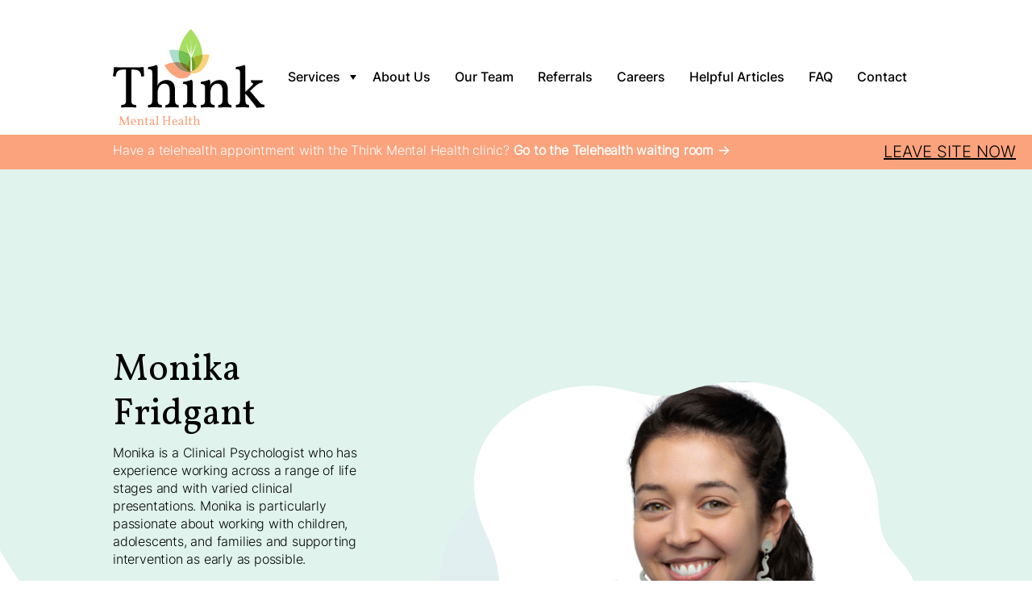

--- FILE ---
content_type: text/html; charset=UTF-8
request_url: https://thinkmh.com.au/team/monika-fridgant/
body_size: 27970
content:
<!DOCTYPE html>
<html lang="en-AU">
<head>
	<meta charset="UTF-8" />
<script>
var gform;gform||(document.addEventListener("gform_main_scripts_loaded",function(){gform.scriptsLoaded=!0}),document.addEventListener("gform/theme/scripts_loaded",function(){gform.themeScriptsLoaded=!0}),window.addEventListener("DOMContentLoaded",function(){gform.domLoaded=!0}),gform={domLoaded:!1,scriptsLoaded:!1,themeScriptsLoaded:!1,isFormEditor:()=>"function"==typeof InitializeEditor,callIfLoaded:function(o){return!(!gform.domLoaded||!gform.scriptsLoaded||!gform.themeScriptsLoaded&&!gform.isFormEditor()||(gform.isFormEditor()&&console.warn("The use of gform.initializeOnLoaded() is deprecated in the form editor context and will be removed in Gravity Forms 3.1."),o(),0))},initializeOnLoaded:function(o){gform.callIfLoaded(o)||(document.addEventListener("gform_main_scripts_loaded",()=>{gform.scriptsLoaded=!0,gform.callIfLoaded(o)}),document.addEventListener("gform/theme/scripts_loaded",()=>{gform.themeScriptsLoaded=!0,gform.callIfLoaded(o)}),window.addEventListener("DOMContentLoaded",()=>{gform.domLoaded=!0,gform.callIfLoaded(o)}))},hooks:{action:{},filter:{}},addAction:function(o,r,e,t){gform.addHook("action",o,r,e,t)},addFilter:function(o,r,e,t){gform.addHook("filter",o,r,e,t)},doAction:function(o){gform.doHook("action",o,arguments)},applyFilters:function(o){return gform.doHook("filter",o,arguments)},removeAction:function(o,r){gform.removeHook("action",o,r)},removeFilter:function(o,r,e){gform.removeHook("filter",o,r,e)},addHook:function(o,r,e,t,n){null==gform.hooks[o][r]&&(gform.hooks[o][r]=[]);var d=gform.hooks[o][r];null==n&&(n=r+"_"+d.length),gform.hooks[o][r].push({tag:n,callable:e,priority:t=null==t?10:t})},doHook:function(r,o,e){var t;if(e=Array.prototype.slice.call(e,1),null!=gform.hooks[r][o]&&((o=gform.hooks[r][o]).sort(function(o,r){return o.priority-r.priority}),o.forEach(function(o){"function"!=typeof(t=o.callable)&&(t=window[t]),"action"==r?t.apply(null,e):e[0]=t.apply(null,e)})),"filter"==r)return e[0]},removeHook:function(o,r,t,n){var e;null!=gform.hooks[o][r]&&(e=(e=gform.hooks[o][r]).filter(function(o,r,e){return!!(null!=n&&n!=o.tag||null!=t&&t!=o.priority)}),gform.hooks[o][r]=e)}});
</script>

	<meta name="viewport" content="width=device-width, initial-scale=1" />
<meta name='robots' content='max-image-preview:large' />
<title>Monika Fridgant | Think Mental Health</title>
<link rel='dns-prefetch' href='//www.google.com' />
<link rel='dns-prefetch' href='//www.googletagmanager.com' />
<link href='//hb.wpmucdn.com' rel='preconnect' />
<link rel="alternate" type="application/rss+xml" title="Think Mental Health &raquo; Feed" href="https://thinkmh.com.au/feed/" />
<link rel="alternate" type="application/rss+xml" title="Think Mental Health &raquo; Comments Feed" href="https://thinkmh.com.au/comments/feed/" />
<link rel="alternate" title="oEmbed (JSON)" type="application/json+oembed" href="https://thinkmh.com.au/wp-json/oembed/1.0/embed?url=https%3A%2F%2Fthinkmh.com.au%2Fteam%2Fmonika-fridgant%2F" />
<link rel="alternate" title="oEmbed (XML)" type="text/xml+oembed" href="https://thinkmh.com.au/wp-json/oembed/1.0/embed?url=https%3A%2F%2Fthinkmh.com.au%2Fteam%2Fmonika-fridgant%2F&#038;format=xml" />
<style id='wp-img-auto-sizes-contain-inline-css'>
img:is([sizes=auto i],[sizes^="auto," i]){contain-intrinsic-size:3000px 1500px}
/*# sourceURL=wp-img-auto-sizes-contain-inline-css */
</style>
<style id='wp-block-site-logo-inline-css'>
.wp-block-site-logo{box-sizing:border-box;line-height:0}.wp-block-site-logo a{display:inline-block;line-height:0}.wp-block-site-logo.is-default-size img{height:auto;width:120px}.wp-block-site-logo img{height:auto;max-width:100%}.wp-block-site-logo a,.wp-block-site-logo img{border-radius:inherit}.wp-block-site-logo.aligncenter{margin-left:auto;margin-right:auto;text-align:center}:root :where(.wp-block-site-logo.is-style-rounded){border-radius:9999px}
/*# sourceURL=https://thinkmh.com.au/wp-includes/blocks/site-logo/style.min.css */
</style>
<style id='wp-block-heading-inline-css'>
h1:where(.wp-block-heading).has-background,h2:where(.wp-block-heading).has-background,h3:where(.wp-block-heading).has-background,h4:where(.wp-block-heading).has-background,h5:where(.wp-block-heading).has-background,h6:where(.wp-block-heading).has-background{padding:1.25em 2.375em}h1.has-text-align-left[style*=writing-mode]:where([style*=vertical-lr]),h1.has-text-align-right[style*=writing-mode]:where([style*=vertical-rl]),h2.has-text-align-left[style*=writing-mode]:where([style*=vertical-lr]),h2.has-text-align-right[style*=writing-mode]:where([style*=vertical-rl]),h3.has-text-align-left[style*=writing-mode]:where([style*=vertical-lr]),h3.has-text-align-right[style*=writing-mode]:where([style*=vertical-rl]),h4.has-text-align-left[style*=writing-mode]:where([style*=vertical-lr]),h4.has-text-align-right[style*=writing-mode]:where([style*=vertical-rl]),h5.has-text-align-left[style*=writing-mode]:where([style*=vertical-lr]),h5.has-text-align-right[style*=writing-mode]:where([style*=vertical-rl]),h6.has-text-align-left[style*=writing-mode]:where([style*=vertical-lr]),h6.has-text-align-right[style*=writing-mode]:where([style*=vertical-rl]){rotate:180deg}
/*# sourceURL=https://thinkmh.com.au/wp-includes/blocks/heading/style.min.css */
</style>
<style id='wp-block-paragraph-inline-css'>
.is-small-text{font-size:.875em}.is-regular-text{font-size:1em}.is-large-text{font-size:2.25em}.is-larger-text{font-size:3em}.has-drop-cap:not(:focus):first-letter{float:left;font-size:8.4em;font-style:normal;font-weight:100;line-height:.68;margin:.05em .1em 0 0;text-transform:uppercase}body.rtl .has-drop-cap:not(:focus):first-letter{float:none;margin-left:.1em}p.has-drop-cap.has-background{overflow:hidden}:root :where(p.has-background){padding:1.25em 2.375em}:where(p.has-text-color:not(.has-link-color)) a{color:inherit}p.has-text-align-left[style*="writing-mode:vertical-lr"],p.has-text-align-right[style*="writing-mode:vertical-rl"]{rotate:180deg}
/*# sourceURL=https://thinkmh.com.au/wp-includes/blocks/paragraph/style.min.css */
</style>
<style id='wp-block-group-inline-css'>
.wp-block-group{box-sizing:border-box}:where(.wp-block-group.wp-block-group-is-layout-constrained){position:relative}
/*# sourceURL=https://thinkmh.com.au/wp-includes/blocks/group/style.min.css */
</style>
<link rel='stylesheet' id='dashicons-css' href='https://thinkmh.com.au/wp-includes/css/dashicons.min.css?ver=6.9' media='all' />
<link rel='stylesheet' id='getwid-megamenu-block-style-css' href='https://thinkmh.com.au/wp-content/plugins/getwid-megamenu/build/style-index.css?ver=1.0.6' media='all' />
<style id='wp-block-columns-inline-css'>
.wp-block-columns{box-sizing:border-box;display:flex;flex-wrap:wrap!important}@media (min-width:782px){.wp-block-columns{flex-wrap:nowrap!important}}.wp-block-columns{align-items:normal!important}.wp-block-columns.are-vertically-aligned-top{align-items:flex-start}.wp-block-columns.are-vertically-aligned-center{align-items:center}.wp-block-columns.are-vertically-aligned-bottom{align-items:flex-end}@media (max-width:781px){.wp-block-columns:not(.is-not-stacked-on-mobile)>.wp-block-column{flex-basis:100%!important}}@media (min-width:782px){.wp-block-columns:not(.is-not-stacked-on-mobile)>.wp-block-column{flex-basis:0;flex-grow:1}.wp-block-columns:not(.is-not-stacked-on-mobile)>.wp-block-column[style*=flex-basis]{flex-grow:0}}.wp-block-columns.is-not-stacked-on-mobile{flex-wrap:nowrap!important}.wp-block-columns.is-not-stacked-on-mobile>.wp-block-column{flex-basis:0;flex-grow:1}.wp-block-columns.is-not-stacked-on-mobile>.wp-block-column[style*=flex-basis]{flex-grow:0}:where(.wp-block-columns){margin-bottom:1.75em}:where(.wp-block-columns.has-background){padding:1.25em 2.375em}.wp-block-column{flex-grow:1;min-width:0;overflow-wrap:break-word;word-break:break-word}.wp-block-column.is-vertically-aligned-top{align-self:flex-start}.wp-block-column.is-vertically-aligned-center{align-self:center}.wp-block-column.is-vertically-aligned-bottom{align-self:flex-end}.wp-block-column.is-vertically-aligned-stretch{align-self:stretch}.wp-block-column.is-vertically-aligned-bottom,.wp-block-column.is-vertically-aligned-center,.wp-block-column.is-vertically-aligned-top{width:100%}
/*# sourceURL=https://thinkmh.com.au/wp-includes/blocks/columns/style.min.css */
</style>
<style id='acf-page-banner-style-inline-css'>
.banner{background-image:url(/wp-content/themes/think-mental-health/blocks/page-banner/images/bg-5.png);background-position:100%;background-repeat:no-repeat;background-size:112% 100%;padding-top:190.63px}.banner *{-webkit-font-smoothing:antialiased;-moz-osx-font-smoothing:grayscale;box-sizing:border-box;margin:0;padding:0}.banner :focus-visiable{outline:none!important}.banner .container{margin:0 auto;max-width:1920px;padding:0 420px}@media (max-width:1920.9px){.banner .container{padding:0 300px}}@media (max-width:1600.9px){.banner .container{padding:0 200px}}@media (max-width:1440.9px){.banner .container{padding:0 140px}}@media (max-width:1200.9px){.banner .container{padding:0 80px}}@media (max-width:992.9px){.banner .container{padding:0 60px}}@media (max-width:768.9px){.banner .container{padding:0 50px}}@media (max-width:576.9px){.banner .container{padding:0 24px}}@media (min-width:1920.9px){.banner .small-container{padding:0 420px}}.banner button:focus{outline:none}.banner .btn.focus,.banner .btn:focus{box-shadow:none;outline:0}.banner button:after{border:none}.banner .row{margin:0}.banner .row>*{padding:0}.banner .card{background-color:transparent;border:none;border-radius:0;height:100%!important;width:auto}.banner .card .card-body{margin:0;padding:0}.banner .card .card-footer{background-color:transparent;border:none;margin:0;padding:0}@media (max-width:992.9px){.banner{padding-top:115.74px}}.banner .container{display:flex;padding-bottom:40.1px;padding-top:84.3px}@media (min-width:1440.9px){.banner .container{padding-right:141.8px}}@media (max-width:768.9px){.banner .container{align-items:center;flex-direction:column;padding-bottom:30px;padding-bottom:24px;padding-top:60px;padding-top:40px}}.banner .text{flex:1;max-width:1080px;padding-right:7.8%;padding-top:67.18px}@media (max-width:768.9px){.banner .text{margin:20px 0 40px;padding:0;width:100%}}.banner .text h1{margin-bottom:7.5px}.banner .mask{max-width:59.7%;min-width:59.7%}@media (max-width:768.9px){.banner .mask{height:230px;max-width:80%;min-width:80%}.banner .mask svg{height:100%}}body.single-team h1{font-size:2.3175rem!important}

/*# sourceURL=https://thinkmh.com.au/wp-content/themes/think-mental-health/blocks/page-banner/block.css */
</style>
<link rel='stylesheet' id='acf-single-team-style-css' href='https://thinkmh.com.au/wp-content/themes/think-mental-health/blocks/single-team/block.css?ver=6.9' media='all' />
<link rel='stylesheet' id='gravity_forms_theme_reset-css' href='https://thinkmh.com.au/wp-content/plugins/gravityforms/assets/css/dist/gravity-forms-theme-reset.min.css?ver=2.9.24' media='all' />
<link rel='stylesheet' id='gravity_forms_theme_foundation-css' href='https://thinkmh.com.au/wp-content/plugins/gravityforms/assets/css/dist/gravity-forms-theme-foundation.min.css?ver=2.9.24' media='all' />
<link rel='stylesheet' id='gravity_forms_theme_framework-css' href='https://thinkmh.com.au/wp-content/plugins/gravityforms/assets/css/dist/gravity-forms-theme-framework.min.css?ver=2.9.24' media='all' />
<link rel='stylesheet' id='gravity_forms_orbital_theme-css' href='https://thinkmh.com.au/wp-content/plugins/gravityforms/assets/css/dist/gravity-forms-orbital-theme.min.css?ver=2.9.24' media='all' />
<style id='acf-call-to-action-style-inline-css'>
body:not(.home) .from-section .title .has-medium-font-size{display:none}body:not(.home):not(.single-service) .from-section:before{background-image:url(/wp-content/themes/think-mental-health/blocks/call-to-action/images/bg-8.png);background-size:100% 100%;content:"";height:105%;left:0;position:absolute;top:0;width:100%;z-index:-1}.from-section{padding:253px 0 248.1px;position:relative;z-index:0}.from-section *{-webkit-font-smoothing:antialiased;-moz-osx-font-smoothing:grayscale;box-sizing:border-box;margin:0;padding:0}.from-section :focus-visiable{outline:none!important}.from-section .container{margin:0 auto;max-width:1920px;padding:0 420px}@media (max-width:1920.9px){.from-section .container{padding:0 300px}}@media (max-width:1600.9px){.from-section .container{padding:0 200px}}@media (max-width:1440.9px){.from-section .container{padding:0 140px}}@media (max-width:1200.9px){.from-section .container{padding:0 80px}}@media (max-width:992.9px){.from-section .container{padding:0 60px}}@media (max-width:768.9px){.from-section .container{padding:0 50px}}@media (max-width:576.9px){.from-section .container{padding:0 24px}}@media (min-width:1920.9px){.from-section .small-container{padding:0 420px}}.from-section button:focus{outline:none}.from-section .btn.focus,.from-section .btn:focus{box-shadow:none;outline:0}.from-section button:after{border:none}.from-section .row{margin:0}.from-section .row>*{padding:0}.from-section .card{background-color:transparent;border:none;border-radius:0;height:100%!important;width:auto}.from-section .card .card-body{margin:0;padding:0}.from-section .card .card-footer{background-color:transparent;border:none;margin:0;padding:0}.from-section .gfield{margin-bottom:0!important}@media (max-width:1200.9px){.from-section{padding:200px 0}}@media (max-width:992.9px){.from-section{padding:160px 0}}@media (max-width:768.9px){.from-section{padding:120px 0 80px}}@media (max-width:576.9px){.from-section{padding:70px 0 50px}}.from-section.common{padding:253px 0 248.1px;position:relative;z-index:0}@media (max-width:1200.9px){.from-section.common{padding:200px 0}}@media (max-width:992.9px){.from-section.common{padding:160px 0}}@media (max-width:768.9px){.from-section.common{padding:120px 0 80px}}@media (max-width:576.9px){.from-section.common{padding:70px 0 50px}}

/*# sourceURL=https://thinkmh.com.au/wp-content/themes/think-mental-health/blocks/call-to-action/block.css */
</style>
<style id='wp-block-navigation-link-inline-css'>
.wp-block-navigation .wp-block-navigation-item__label{overflow-wrap:break-word}.wp-block-navigation .wp-block-navigation-item__description{display:none}.link-ui-tools{outline:1px solid #f0f0f0;padding:8px}.link-ui-block-inserter{padding-top:8px}.link-ui-block-inserter__back{margin-left:8px;text-transform:uppercase}
/*# sourceURL=https://thinkmh.com.au/wp-includes/blocks/navigation-link/style.min.css */
</style>
<link rel='stylesheet' id='wp-block-navigation-css' href='https://thinkmh.com.au/wp-includes/blocks/navigation/style.min.css?ver=6.9' media='all' />
<style id='wp-block-social-links-inline-css'>
.wp-block-social-links{background:none;box-sizing:border-box;margin-left:0;padding-left:0;padding-right:0;text-indent:0}.wp-block-social-links .wp-social-link a,.wp-block-social-links .wp-social-link a:hover{border-bottom:0;box-shadow:none;text-decoration:none}.wp-block-social-links .wp-social-link svg{height:1em;width:1em}.wp-block-social-links .wp-social-link span:not(.screen-reader-text){font-size:.65em;margin-left:.5em;margin-right:.5em}.wp-block-social-links.has-small-icon-size{font-size:16px}.wp-block-social-links,.wp-block-social-links.has-normal-icon-size{font-size:24px}.wp-block-social-links.has-large-icon-size{font-size:36px}.wp-block-social-links.has-huge-icon-size{font-size:48px}.wp-block-social-links.aligncenter{display:flex;justify-content:center}.wp-block-social-links.alignright{justify-content:flex-end}.wp-block-social-link{border-radius:9999px;display:block}@media not (prefers-reduced-motion){.wp-block-social-link{transition:transform .1s ease}}.wp-block-social-link{height:auto}.wp-block-social-link a{align-items:center;display:flex;line-height:0}.wp-block-social-link:hover{transform:scale(1.1)}.wp-block-social-links .wp-block-social-link.wp-social-link{display:inline-block;margin:0;padding:0}.wp-block-social-links .wp-block-social-link.wp-social-link .wp-block-social-link-anchor,.wp-block-social-links .wp-block-social-link.wp-social-link .wp-block-social-link-anchor svg,.wp-block-social-links .wp-block-social-link.wp-social-link .wp-block-social-link-anchor:active,.wp-block-social-links .wp-block-social-link.wp-social-link .wp-block-social-link-anchor:hover,.wp-block-social-links .wp-block-social-link.wp-social-link .wp-block-social-link-anchor:visited{color:currentColor;fill:currentColor}:where(.wp-block-social-links:not(.is-style-logos-only)) .wp-social-link{background-color:#f0f0f0;color:#444}:where(.wp-block-social-links:not(.is-style-logos-only)) .wp-social-link-amazon{background-color:#f90;color:#fff}:where(.wp-block-social-links:not(.is-style-logos-only)) .wp-social-link-bandcamp{background-color:#1ea0c3;color:#fff}:where(.wp-block-social-links:not(.is-style-logos-only)) .wp-social-link-behance{background-color:#0757fe;color:#fff}:where(.wp-block-social-links:not(.is-style-logos-only)) .wp-social-link-bluesky{background-color:#0a7aff;color:#fff}:where(.wp-block-social-links:not(.is-style-logos-only)) .wp-social-link-codepen{background-color:#1e1f26;color:#fff}:where(.wp-block-social-links:not(.is-style-logos-only)) .wp-social-link-deviantart{background-color:#02e49b;color:#fff}:where(.wp-block-social-links:not(.is-style-logos-only)) .wp-social-link-discord{background-color:#5865f2;color:#fff}:where(.wp-block-social-links:not(.is-style-logos-only)) .wp-social-link-dribbble{background-color:#e94c89;color:#fff}:where(.wp-block-social-links:not(.is-style-logos-only)) .wp-social-link-dropbox{background-color:#4280ff;color:#fff}:where(.wp-block-social-links:not(.is-style-logos-only)) .wp-social-link-etsy{background-color:#f45800;color:#fff}:where(.wp-block-social-links:not(.is-style-logos-only)) .wp-social-link-facebook{background-color:#0866ff;color:#fff}:where(.wp-block-social-links:not(.is-style-logos-only)) .wp-social-link-fivehundredpx{background-color:#000;color:#fff}:where(.wp-block-social-links:not(.is-style-logos-only)) .wp-social-link-flickr{background-color:#0461dd;color:#fff}:where(.wp-block-social-links:not(.is-style-logos-only)) .wp-social-link-foursquare{background-color:#e65678;color:#fff}:where(.wp-block-social-links:not(.is-style-logos-only)) .wp-social-link-github{background-color:#24292d;color:#fff}:where(.wp-block-social-links:not(.is-style-logos-only)) .wp-social-link-goodreads{background-color:#eceadd;color:#382110}:where(.wp-block-social-links:not(.is-style-logos-only)) .wp-social-link-google{background-color:#ea4434;color:#fff}:where(.wp-block-social-links:not(.is-style-logos-only)) .wp-social-link-gravatar{background-color:#1d4fc4;color:#fff}:where(.wp-block-social-links:not(.is-style-logos-only)) .wp-social-link-instagram{background-color:#f00075;color:#fff}:where(.wp-block-social-links:not(.is-style-logos-only)) .wp-social-link-lastfm{background-color:#e21b24;color:#fff}:where(.wp-block-social-links:not(.is-style-logos-only)) .wp-social-link-linkedin{background-color:#0d66c2;color:#fff}:where(.wp-block-social-links:not(.is-style-logos-only)) .wp-social-link-mastodon{background-color:#3288d4;color:#fff}:where(.wp-block-social-links:not(.is-style-logos-only)) .wp-social-link-medium{background-color:#000;color:#fff}:where(.wp-block-social-links:not(.is-style-logos-only)) .wp-social-link-meetup{background-color:#f6405f;color:#fff}:where(.wp-block-social-links:not(.is-style-logos-only)) .wp-social-link-patreon{background-color:#000;color:#fff}:where(.wp-block-social-links:not(.is-style-logos-only)) .wp-social-link-pinterest{background-color:#e60122;color:#fff}:where(.wp-block-social-links:not(.is-style-logos-only)) .wp-social-link-pocket{background-color:#ef4155;color:#fff}:where(.wp-block-social-links:not(.is-style-logos-only)) .wp-social-link-reddit{background-color:#ff4500;color:#fff}:where(.wp-block-social-links:not(.is-style-logos-only)) .wp-social-link-skype{background-color:#0478d7;color:#fff}:where(.wp-block-social-links:not(.is-style-logos-only)) .wp-social-link-snapchat{background-color:#fefc00;color:#fff;stroke:#000}:where(.wp-block-social-links:not(.is-style-logos-only)) .wp-social-link-soundcloud{background-color:#ff5600;color:#fff}:where(.wp-block-social-links:not(.is-style-logos-only)) .wp-social-link-spotify{background-color:#1bd760;color:#fff}:where(.wp-block-social-links:not(.is-style-logos-only)) .wp-social-link-telegram{background-color:#2aabee;color:#fff}:where(.wp-block-social-links:not(.is-style-logos-only)) .wp-social-link-threads{background-color:#000;color:#fff}:where(.wp-block-social-links:not(.is-style-logos-only)) .wp-social-link-tiktok{background-color:#000;color:#fff}:where(.wp-block-social-links:not(.is-style-logos-only)) .wp-social-link-tumblr{background-color:#011835;color:#fff}:where(.wp-block-social-links:not(.is-style-logos-only)) .wp-social-link-twitch{background-color:#6440a4;color:#fff}:where(.wp-block-social-links:not(.is-style-logos-only)) .wp-social-link-twitter{background-color:#1da1f2;color:#fff}:where(.wp-block-social-links:not(.is-style-logos-only)) .wp-social-link-vimeo{background-color:#1eb7ea;color:#fff}:where(.wp-block-social-links:not(.is-style-logos-only)) .wp-social-link-vk{background-color:#4680c2;color:#fff}:where(.wp-block-social-links:not(.is-style-logos-only)) .wp-social-link-wordpress{background-color:#3499cd;color:#fff}:where(.wp-block-social-links:not(.is-style-logos-only)) .wp-social-link-whatsapp{background-color:#25d366;color:#fff}:where(.wp-block-social-links:not(.is-style-logos-only)) .wp-social-link-x{background-color:#000;color:#fff}:where(.wp-block-social-links:not(.is-style-logos-only)) .wp-social-link-yelp{background-color:#d32422;color:#fff}:where(.wp-block-social-links:not(.is-style-logos-only)) .wp-social-link-youtube{background-color:red;color:#fff}:where(.wp-block-social-links.is-style-logos-only) .wp-social-link{background:none}:where(.wp-block-social-links.is-style-logos-only) .wp-social-link svg{height:1.25em;width:1.25em}:where(.wp-block-social-links.is-style-logos-only) .wp-social-link-amazon{color:#f90}:where(.wp-block-social-links.is-style-logos-only) .wp-social-link-bandcamp{color:#1ea0c3}:where(.wp-block-social-links.is-style-logos-only) .wp-social-link-behance{color:#0757fe}:where(.wp-block-social-links.is-style-logos-only) .wp-social-link-bluesky{color:#0a7aff}:where(.wp-block-social-links.is-style-logos-only) .wp-social-link-codepen{color:#1e1f26}:where(.wp-block-social-links.is-style-logos-only) .wp-social-link-deviantart{color:#02e49b}:where(.wp-block-social-links.is-style-logos-only) .wp-social-link-discord{color:#5865f2}:where(.wp-block-social-links.is-style-logos-only) .wp-social-link-dribbble{color:#e94c89}:where(.wp-block-social-links.is-style-logos-only) .wp-social-link-dropbox{color:#4280ff}:where(.wp-block-social-links.is-style-logos-only) .wp-social-link-etsy{color:#f45800}:where(.wp-block-social-links.is-style-logos-only) .wp-social-link-facebook{color:#0866ff}:where(.wp-block-social-links.is-style-logos-only) .wp-social-link-fivehundredpx{color:#000}:where(.wp-block-social-links.is-style-logos-only) .wp-social-link-flickr{color:#0461dd}:where(.wp-block-social-links.is-style-logos-only) .wp-social-link-foursquare{color:#e65678}:where(.wp-block-social-links.is-style-logos-only) .wp-social-link-github{color:#24292d}:where(.wp-block-social-links.is-style-logos-only) .wp-social-link-goodreads{color:#382110}:where(.wp-block-social-links.is-style-logos-only) .wp-social-link-google{color:#ea4434}:where(.wp-block-social-links.is-style-logos-only) .wp-social-link-gravatar{color:#1d4fc4}:where(.wp-block-social-links.is-style-logos-only) .wp-social-link-instagram{color:#f00075}:where(.wp-block-social-links.is-style-logos-only) .wp-social-link-lastfm{color:#e21b24}:where(.wp-block-social-links.is-style-logos-only) .wp-social-link-linkedin{color:#0d66c2}:where(.wp-block-social-links.is-style-logos-only) .wp-social-link-mastodon{color:#3288d4}:where(.wp-block-social-links.is-style-logos-only) .wp-social-link-medium{color:#000}:where(.wp-block-social-links.is-style-logos-only) .wp-social-link-meetup{color:#f6405f}:where(.wp-block-social-links.is-style-logos-only) .wp-social-link-patreon{color:#000}:where(.wp-block-social-links.is-style-logos-only) .wp-social-link-pinterest{color:#e60122}:where(.wp-block-social-links.is-style-logos-only) .wp-social-link-pocket{color:#ef4155}:where(.wp-block-social-links.is-style-logos-only) .wp-social-link-reddit{color:#ff4500}:where(.wp-block-social-links.is-style-logos-only) .wp-social-link-skype{color:#0478d7}:where(.wp-block-social-links.is-style-logos-only) .wp-social-link-snapchat{color:#fff;stroke:#000}:where(.wp-block-social-links.is-style-logos-only) .wp-social-link-soundcloud{color:#ff5600}:where(.wp-block-social-links.is-style-logos-only) .wp-social-link-spotify{color:#1bd760}:where(.wp-block-social-links.is-style-logos-only) .wp-social-link-telegram{color:#2aabee}:where(.wp-block-social-links.is-style-logos-only) .wp-social-link-threads{color:#000}:where(.wp-block-social-links.is-style-logos-only) .wp-social-link-tiktok{color:#000}:where(.wp-block-social-links.is-style-logos-only) .wp-social-link-tumblr{color:#011835}:where(.wp-block-social-links.is-style-logos-only) .wp-social-link-twitch{color:#6440a4}:where(.wp-block-social-links.is-style-logos-only) .wp-social-link-twitter{color:#1da1f2}:where(.wp-block-social-links.is-style-logos-only) .wp-social-link-vimeo{color:#1eb7ea}:where(.wp-block-social-links.is-style-logos-only) .wp-social-link-vk{color:#4680c2}:where(.wp-block-social-links.is-style-logos-only) .wp-social-link-whatsapp{color:#25d366}:where(.wp-block-social-links.is-style-logos-only) .wp-social-link-wordpress{color:#3499cd}:where(.wp-block-social-links.is-style-logos-only) .wp-social-link-x{color:#000}:where(.wp-block-social-links.is-style-logos-only) .wp-social-link-yelp{color:#d32422}:where(.wp-block-social-links.is-style-logos-only) .wp-social-link-youtube{color:red}.wp-block-social-links.is-style-pill-shape .wp-social-link{width:auto}:root :where(.wp-block-social-links .wp-social-link a){padding:.25em}:root :where(.wp-block-social-links.is-style-logos-only .wp-social-link a){padding:0}:root :where(.wp-block-social-links.is-style-pill-shape .wp-social-link a){padding-left:.6666666667em;padding-right:.6666666667em}.wp-block-social-links:not(.has-icon-color):not(.has-icon-background-color) .wp-social-link-snapchat .wp-block-social-link-label{color:#000}
/*# sourceURL=https://thinkmh.com.au/wp-includes/blocks/social-links/style.min.css */
</style>
<style id='wp-block-button-inline-css'>
.wp-block-button__link{align-content:center;box-sizing:border-box;cursor:pointer;display:inline-block;height:100%;text-align:center;word-break:break-word}.wp-block-button__link.aligncenter{text-align:center}.wp-block-button__link.alignright{text-align:right}:where(.wp-block-button__link){border-radius:9999px;box-shadow:none;padding:calc(.667em + 2px) calc(1.333em + 2px);text-decoration:none}.wp-block-button[style*=text-decoration] .wp-block-button__link{text-decoration:inherit}.wp-block-buttons>.wp-block-button.has-custom-width{max-width:none}.wp-block-buttons>.wp-block-button.has-custom-width .wp-block-button__link{width:100%}.wp-block-buttons>.wp-block-button.has-custom-font-size .wp-block-button__link{font-size:inherit}.wp-block-buttons>.wp-block-button.wp-block-button__width-25{width:calc(25% - var(--wp--style--block-gap, .5em)*.75)}.wp-block-buttons>.wp-block-button.wp-block-button__width-50{width:calc(50% - var(--wp--style--block-gap, .5em)*.5)}.wp-block-buttons>.wp-block-button.wp-block-button__width-75{width:calc(75% - var(--wp--style--block-gap, .5em)*.25)}.wp-block-buttons>.wp-block-button.wp-block-button__width-100{flex-basis:100%;width:100%}.wp-block-buttons.is-vertical>.wp-block-button.wp-block-button__width-25{width:25%}.wp-block-buttons.is-vertical>.wp-block-button.wp-block-button__width-50{width:50%}.wp-block-buttons.is-vertical>.wp-block-button.wp-block-button__width-75{width:75%}.wp-block-button.is-style-squared,.wp-block-button__link.wp-block-button.is-style-squared{border-radius:0}.wp-block-button.no-border-radius,.wp-block-button__link.no-border-radius{border-radius:0!important}:root :where(.wp-block-button .wp-block-button__link.is-style-outline),:root :where(.wp-block-button.is-style-outline>.wp-block-button__link){border:2px solid;padding:.667em 1.333em}:root :where(.wp-block-button .wp-block-button__link.is-style-outline:not(.has-text-color)),:root :where(.wp-block-button.is-style-outline>.wp-block-button__link:not(.has-text-color)){color:currentColor}:root :where(.wp-block-button .wp-block-button__link.is-style-outline:not(.has-background)),:root :where(.wp-block-button.is-style-outline>.wp-block-button__link:not(.has-background)){background-color:initial;background-image:none}
/*# sourceURL=https://thinkmh.com.au/wp-includes/blocks/button/style.min.css */
</style>
<style id='wp-block-buttons-inline-css'>
.wp-block-buttons{box-sizing:border-box}.wp-block-buttons.is-vertical{flex-direction:column}.wp-block-buttons.is-vertical>.wp-block-button:last-child{margin-bottom:0}.wp-block-buttons>.wp-block-button{display:inline-block;margin:0}.wp-block-buttons.is-content-justification-left{justify-content:flex-start}.wp-block-buttons.is-content-justification-left.is-vertical{align-items:flex-start}.wp-block-buttons.is-content-justification-center{justify-content:center}.wp-block-buttons.is-content-justification-center.is-vertical{align-items:center}.wp-block-buttons.is-content-justification-right{justify-content:flex-end}.wp-block-buttons.is-content-justification-right.is-vertical{align-items:flex-end}.wp-block-buttons.is-content-justification-space-between{justify-content:space-between}.wp-block-buttons.aligncenter{text-align:center}.wp-block-buttons:not(.is-content-justification-space-between,.is-content-justification-right,.is-content-justification-left,.is-content-justification-center) .wp-block-button.aligncenter{margin-left:auto;margin-right:auto;width:100%}.wp-block-buttons[style*=text-decoration] .wp-block-button,.wp-block-buttons[style*=text-decoration] .wp-block-button__link{text-decoration:inherit}.wp-block-buttons.has-custom-font-size .wp-block-button__link{font-size:inherit}.wp-block-buttons .wp-block-button__link{width:100%}.wp-block-button.aligncenter{text-align:center}
/*# sourceURL=https://thinkmh.com.au/wp-includes/blocks/buttons/style.min.css */
</style>
<style id='wp-emoji-styles-inline-css'>

	img.wp-smiley, img.emoji {
		display: inline !important;
		border: none !important;
		box-shadow: none !important;
		height: 1em !important;
		width: 1em !important;
		margin: 0 0.07em !important;
		vertical-align: -0.1em !important;
		background: none !important;
		padding: 0 !important;
	}
/*# sourceURL=wp-emoji-styles-inline-css */
</style>
<style id='wp-block-library-inline-css'>
:root{--wp-block-synced-color:#7a00df;--wp-block-synced-color--rgb:122,0,223;--wp-bound-block-color:var(--wp-block-synced-color);--wp-editor-canvas-background:#ddd;--wp-admin-theme-color:#007cba;--wp-admin-theme-color--rgb:0,124,186;--wp-admin-theme-color-darker-10:#006ba1;--wp-admin-theme-color-darker-10--rgb:0,107,160.5;--wp-admin-theme-color-darker-20:#005a87;--wp-admin-theme-color-darker-20--rgb:0,90,135;--wp-admin-border-width-focus:2px}@media (min-resolution:192dpi){:root{--wp-admin-border-width-focus:1.5px}}.wp-element-button{cursor:pointer}:root .has-very-light-gray-background-color{background-color:#eee}:root .has-very-dark-gray-background-color{background-color:#313131}:root .has-very-light-gray-color{color:#eee}:root .has-very-dark-gray-color{color:#313131}:root .has-vivid-green-cyan-to-vivid-cyan-blue-gradient-background{background:linear-gradient(135deg,#00d084,#0693e3)}:root .has-purple-crush-gradient-background{background:linear-gradient(135deg,#34e2e4,#4721fb 50%,#ab1dfe)}:root .has-hazy-dawn-gradient-background{background:linear-gradient(135deg,#faaca8,#dad0ec)}:root .has-subdued-olive-gradient-background{background:linear-gradient(135deg,#fafae1,#67a671)}:root .has-atomic-cream-gradient-background{background:linear-gradient(135deg,#fdd79a,#004a59)}:root .has-nightshade-gradient-background{background:linear-gradient(135deg,#330968,#31cdcf)}:root .has-midnight-gradient-background{background:linear-gradient(135deg,#020381,#2874fc)}:root{--wp--preset--font-size--normal:16px;--wp--preset--font-size--huge:42px}.has-regular-font-size{font-size:1em}.has-larger-font-size{font-size:2.625em}.has-normal-font-size{font-size:var(--wp--preset--font-size--normal)}.has-huge-font-size{font-size:var(--wp--preset--font-size--huge)}.has-text-align-center{text-align:center}.has-text-align-left{text-align:left}.has-text-align-right{text-align:right}.has-fit-text{white-space:nowrap!important}#end-resizable-editor-section{display:none}.aligncenter{clear:both}.items-justified-left{justify-content:flex-start}.items-justified-center{justify-content:center}.items-justified-right{justify-content:flex-end}.items-justified-space-between{justify-content:space-between}.screen-reader-text{border:0;clip-path:inset(50%);height:1px;margin:-1px;overflow:hidden;padding:0;position:absolute;width:1px;word-wrap:normal!important}.screen-reader-text:focus{background-color:#ddd;clip-path:none;color:#444;display:block;font-size:1em;height:auto;left:5px;line-height:normal;padding:15px 23px 14px;text-decoration:none;top:5px;width:auto;z-index:100000}html :where(.has-border-color){border-style:solid}html :where([style*=border-top-color]){border-top-style:solid}html :where([style*=border-right-color]){border-right-style:solid}html :where([style*=border-bottom-color]){border-bottom-style:solid}html :where([style*=border-left-color]){border-left-style:solid}html :where([style*=border-width]){border-style:solid}html :where([style*=border-top-width]){border-top-style:solid}html :where([style*=border-right-width]){border-right-style:solid}html :where([style*=border-bottom-width]){border-bottom-style:solid}html :where([style*=border-left-width]){border-left-style:solid}html :where(img[class*=wp-image-]){height:auto;max-width:100%}:where(figure){margin:0 0 1em}html :where(.is-position-sticky){--wp-admin--admin-bar--position-offset:var(--wp-admin--admin-bar--height,0px)}@media screen and (max-width:600px){html :where(.is-position-sticky){--wp-admin--admin-bar--position-offset:0px}}
/*# sourceURL=/wp-includes/css/dist/block-library/common.min.css */
</style>
<style id='global-styles-inline-css'>
:root{--wp--preset--aspect-ratio--square: 1;--wp--preset--aspect-ratio--4-3: 4/3;--wp--preset--aspect-ratio--3-4: 3/4;--wp--preset--aspect-ratio--3-2: 3/2;--wp--preset--aspect-ratio--2-3: 2/3;--wp--preset--aspect-ratio--16-9: 16/9;--wp--preset--aspect-ratio--9-16: 9/16;--wp--preset--color--black: #000000;--wp--preset--color--cyan-bluish-gray: #abb8c3;--wp--preset--color--white: #ffffff;--wp--preset--color--pale-pink: #f78da7;--wp--preset--color--vivid-red: #cf2e2e;--wp--preset--color--luminous-vivid-orange: #ff6900;--wp--preset--color--luminous-vivid-amber: #fcb900;--wp--preset--color--light-green-cyan: #7bdcb5;--wp--preset--color--vivid-green-cyan: #00d084;--wp--preset--color--pale-cyan-blue: #8ed1fc;--wp--preset--color--vivid-cyan-blue: #0693e3;--wp--preset--color--vivid-purple: #9b51e0;--wp--preset--color--base: #ffffff;--wp--preset--color--contrast: #000000;--wp--preset--color--primary: #faa37d;--wp--preset--color--secondary: #adddcf;--wp--preset--color--tertiary: #a8de61;--wp--preset--gradient--vivid-cyan-blue-to-vivid-purple: linear-gradient(135deg,rgb(6,147,227) 0%,rgb(155,81,224) 100%);--wp--preset--gradient--light-green-cyan-to-vivid-green-cyan: linear-gradient(135deg,rgb(122,220,180) 0%,rgb(0,208,130) 100%);--wp--preset--gradient--luminous-vivid-amber-to-luminous-vivid-orange: linear-gradient(135deg,rgb(252,185,0) 0%,rgb(255,105,0) 100%);--wp--preset--gradient--luminous-vivid-orange-to-vivid-red: linear-gradient(135deg,rgb(255,105,0) 0%,rgb(207,46,46) 100%);--wp--preset--gradient--very-light-gray-to-cyan-bluish-gray: linear-gradient(135deg,rgb(238,238,238) 0%,rgb(169,184,195) 100%);--wp--preset--gradient--cool-to-warm-spectrum: linear-gradient(135deg,rgb(74,234,220) 0%,rgb(151,120,209) 20%,rgb(207,42,186) 40%,rgb(238,44,130) 60%,rgb(251,105,98) 80%,rgb(254,248,76) 100%);--wp--preset--gradient--blush-light-purple: linear-gradient(135deg,rgb(255,206,236) 0%,rgb(152,150,240) 100%);--wp--preset--gradient--blush-bordeaux: linear-gradient(135deg,rgb(254,205,165) 0%,rgb(254,45,45) 50%,rgb(107,0,62) 100%);--wp--preset--gradient--luminous-dusk: linear-gradient(135deg,rgb(255,203,112) 0%,rgb(199,81,192) 50%,rgb(65,88,208) 100%);--wp--preset--gradient--pale-ocean: linear-gradient(135deg,rgb(255,245,203) 0%,rgb(182,227,212) 50%,rgb(51,167,181) 100%);--wp--preset--gradient--electric-grass: linear-gradient(135deg,rgb(202,248,128) 0%,rgb(113,206,126) 100%);--wp--preset--gradient--midnight: linear-gradient(135deg,rgb(2,3,129) 0%,rgb(40,116,252) 100%);--wp--preset--font-size--small: clamp(0.875rem, 0.875rem + ((1vw - 0.2rem) * 0.212), 1rem);--wp--preset--font-size--medium: clamp(1.2rem, 1.2rem + ((1vw - 0.2rem) * 0.743), 1.638rem);--wp--preset--font-size--large: clamp(1.75rem, 1.75rem + ((1vw - 0.2rem) * 0.964), 2.3175rem);--wp--preset--font-size--x-large: clamp(1.6rem, 1.6rem + ((1vw - 0.2rem) * 4.235), 4.0955rem);--wp--preset--font-size--xx-large: clamp(1.6rem, 1.6rem + ((1vw - 0.2rem) * 4.235), 4.0955rem);--wp--preset--font-family--body: "Inter", sans-serif;--wp--preset--font-family--headings: "Vollkorn", sans-serif;--wp--preset--spacing--20: 0.44rem;--wp--preset--spacing--30: clamp(1.5rem, 5vw, 2rem);--wp--preset--spacing--40: clamp(1.8rem, 1.8rem + ((1vw - 0.48rem) * 2.885), 3rem);--wp--preset--spacing--50: clamp(2.5rem, 8vw, 4.5rem);--wp--preset--spacing--60: clamp(3.75rem, 10vw, 7rem);--wp--preset--spacing--70: clamp(5rem, 5.25rem + ((1vw - 0.48rem) * 9.096), 8rem);--wp--preset--spacing--80: clamp(7rem, 14vw, 11rem);--wp--preset--shadow--natural: 6px 6px 9px rgba(0, 0, 0, 0.2);--wp--preset--shadow--deep: 12px 12px 50px rgba(0, 0, 0, 0.4);--wp--preset--shadow--sharp: 6px 6px 0px rgba(0, 0, 0, 0.2);--wp--preset--shadow--outlined: 6px 6px 0px -3px rgb(255, 255, 255), 6px 6px rgb(0, 0, 0);--wp--preset--shadow--crisp: 6px 6px 0px rgb(0, 0, 0);}:root { --wp--style--global--content-size: 1080px;--wp--style--global--wide-size: 1263px; }:where(body) { margin: 0; }.wp-site-blocks { padding-top: var(--wp--style--root--padding-top); padding-bottom: var(--wp--style--root--padding-bottom); }.has-global-padding { padding-right: var(--wp--style--root--padding-right); padding-left: var(--wp--style--root--padding-left); }.has-global-padding > .alignfull { margin-right: calc(var(--wp--style--root--padding-right) * -1); margin-left: calc(var(--wp--style--root--padding-left) * -1); }.has-global-padding :where(:not(.alignfull.is-layout-flow) > .has-global-padding:not(.wp-block-block, .alignfull)) { padding-right: 0; padding-left: 0; }.has-global-padding :where(:not(.alignfull.is-layout-flow) > .has-global-padding:not(.wp-block-block, .alignfull)) > .alignfull { margin-left: 0; margin-right: 0; }.wp-site-blocks > .alignleft { float: left; margin-right: 2em; }.wp-site-blocks > .alignright { float: right; margin-left: 2em; }.wp-site-blocks > .aligncenter { justify-content: center; margin-left: auto; margin-right: auto; }:where(.wp-site-blocks) > * { margin-block-start: var(--wp--preset--spacing--30); margin-block-end: 0; }:where(.wp-site-blocks) > :first-child { margin-block-start: 0; }:where(.wp-site-blocks) > :last-child { margin-block-end: 0; }:root { --wp--style--block-gap: var(--wp--preset--spacing--30); }:root :where(.is-layout-flow) > :first-child{margin-block-start: 0;}:root :where(.is-layout-flow) > :last-child{margin-block-end: 0;}:root :where(.is-layout-flow) > *{margin-block-start: var(--wp--preset--spacing--30);margin-block-end: 0;}:root :where(.is-layout-constrained) > :first-child{margin-block-start: 0;}:root :where(.is-layout-constrained) > :last-child{margin-block-end: 0;}:root :where(.is-layout-constrained) > *{margin-block-start: var(--wp--preset--spacing--30);margin-block-end: 0;}:root :where(.is-layout-flex){gap: var(--wp--preset--spacing--30);}:root :where(.is-layout-grid){gap: var(--wp--preset--spacing--30);}.is-layout-flow > .alignleft{float: left;margin-inline-start: 0;margin-inline-end: 2em;}.is-layout-flow > .alignright{float: right;margin-inline-start: 2em;margin-inline-end: 0;}.is-layout-flow > .aligncenter{margin-left: auto !important;margin-right: auto !important;}.is-layout-constrained > .alignleft{float: left;margin-inline-start: 0;margin-inline-end: 2em;}.is-layout-constrained > .alignright{float: right;margin-inline-start: 2em;margin-inline-end: 0;}.is-layout-constrained > .aligncenter{margin-left: auto !important;margin-right: auto !important;}.is-layout-constrained > :where(:not(.alignleft):not(.alignright):not(.alignfull)){max-width: var(--wp--style--global--content-size);margin-left: auto !important;margin-right: auto !important;}.is-layout-constrained > .alignwide{max-width: var(--wp--style--global--wide-size);}body .is-layout-flex{display: flex;}.is-layout-flex{flex-wrap: wrap;align-items: center;}.is-layout-flex > :is(*, div){margin: 0;}body .is-layout-grid{display: grid;}.is-layout-grid > :is(*, div){margin: 0;}body{background-color: var(--wp--preset--color--base);color: var(--wp--preset--color--contrast);font-family: var(--wp--preset--font-family--body);font-size: var(--wp--preset--font-size--small);line-height: 1.6;--wp--style--root--padding-top: var(--wp--preset--spacing--40);--wp--style--root--padding-right: var(--wp--preset--spacing--30);--wp--style--root--padding-bottom: var(--wp--preset--spacing--40);--wp--style--root--padding-left: var(--wp--preset--spacing--30);}a:where(:not(.wp-element-button)){color: var(--wp--preset--color--contrast);text-decoration: underline;}:root :where(a:where(:not(.wp-element-button)):hover){text-decoration: none;}:root :where(a:where(:not(.wp-element-button)):focus){text-decoration: underline dashed;}:root :where(a:where(:not(.wp-element-button)):active){color: var(--wp--preset--color--secondary);text-decoration: none;}h1, h2, h3, h4, h5, h6{font-family: var(--wp--preset--font-family--headings);font-weight: 400;line-height: 1.4;}h1{font-size: clamp(2.2rem, 2.2rem + ((1vw - 0.2rem) * 3.054), 4rem);line-height: 1.2;}h2{font-size: clamp(1.743rem, 1.743rem + ((1vw - 0.2rem) * 2.133), 3rem);line-height: 1.2;}h3{color: var(--wp--preset--color--primary);font-size: clamp(0.875rem, 0.875rem + ((1vw - 0.2rem) * 0.551), 1.2rem);}h4{font-size: clamp(0.875rem, 0.875rem + ((1vw - 0.2rem) * 0.551), 1.2rem);}h5{font-size: var(--wp--preset--font-size--medium);font-weight: 700;text-transform: uppercase;}h6{font-size: var(--wp--preset--font-size--medium);text-transform: uppercase;}:root :where(.wp-element-button, .wp-block-button__link){background-color: var(--wp--preset--color--primary);border-radius: 2rem;border-width: 0;color: var(--wp--preset--color--contrast);font-family: inherit;font-size: inherit;font-style: inherit;font-weight: inherit;letter-spacing: inherit;line-height: inherit;padding-top: calc(0.667em + 2px);padding-right: calc(1.333em + 2px);padding-bottom: calc(0.667em + 2px);padding-left: calc(1.333em + 2px);text-decoration: none;text-transform: inherit;}:root :where(.wp-element-button:visited, .wp-block-button__link:visited){color: var(--wp--preset--color--contrast);}:root :where(.wp-element-button:hover, .wp-block-button__link:hover){background-color: var(--wp--preset--color--contrast);color: var(--wp--preset--color--base);}:root :where(.wp-element-button:focus, .wp-block-button__link:focus){background-color: var(--wp--preset--color--contrast);color: var(--wp--preset--color--base);}:root :where(.wp-element-button:active, .wp-block-button__link:active){background-color: var(--wp--preset--color--secondary);color: var(--wp--preset--color--base);}.has-black-color{color: var(--wp--preset--color--black) !important;}.has-cyan-bluish-gray-color{color: var(--wp--preset--color--cyan-bluish-gray) !important;}.has-white-color{color: var(--wp--preset--color--white) !important;}.has-pale-pink-color{color: var(--wp--preset--color--pale-pink) !important;}.has-vivid-red-color{color: var(--wp--preset--color--vivid-red) !important;}.has-luminous-vivid-orange-color{color: var(--wp--preset--color--luminous-vivid-orange) !important;}.has-luminous-vivid-amber-color{color: var(--wp--preset--color--luminous-vivid-amber) !important;}.has-light-green-cyan-color{color: var(--wp--preset--color--light-green-cyan) !important;}.has-vivid-green-cyan-color{color: var(--wp--preset--color--vivid-green-cyan) !important;}.has-pale-cyan-blue-color{color: var(--wp--preset--color--pale-cyan-blue) !important;}.has-vivid-cyan-blue-color{color: var(--wp--preset--color--vivid-cyan-blue) !important;}.has-vivid-purple-color{color: var(--wp--preset--color--vivid-purple) !important;}.has-base-color{color: var(--wp--preset--color--base) !important;}.has-contrast-color{color: var(--wp--preset--color--contrast) !important;}.has-primary-color{color: var(--wp--preset--color--primary) !important;}.has-secondary-color{color: var(--wp--preset--color--secondary) !important;}.has-tertiary-color{color: var(--wp--preset--color--tertiary) !important;}.has-black-background-color{background-color: var(--wp--preset--color--black) !important;}.has-cyan-bluish-gray-background-color{background-color: var(--wp--preset--color--cyan-bluish-gray) !important;}.has-white-background-color{background-color: var(--wp--preset--color--white) !important;}.has-pale-pink-background-color{background-color: var(--wp--preset--color--pale-pink) !important;}.has-vivid-red-background-color{background-color: var(--wp--preset--color--vivid-red) !important;}.has-luminous-vivid-orange-background-color{background-color: var(--wp--preset--color--luminous-vivid-orange) !important;}.has-luminous-vivid-amber-background-color{background-color: var(--wp--preset--color--luminous-vivid-amber) !important;}.has-light-green-cyan-background-color{background-color: var(--wp--preset--color--light-green-cyan) !important;}.has-vivid-green-cyan-background-color{background-color: var(--wp--preset--color--vivid-green-cyan) !important;}.has-pale-cyan-blue-background-color{background-color: var(--wp--preset--color--pale-cyan-blue) !important;}.has-vivid-cyan-blue-background-color{background-color: var(--wp--preset--color--vivid-cyan-blue) !important;}.has-vivid-purple-background-color{background-color: var(--wp--preset--color--vivid-purple) !important;}.has-base-background-color{background-color: var(--wp--preset--color--base) !important;}.has-contrast-background-color{background-color: var(--wp--preset--color--contrast) !important;}.has-primary-background-color{background-color: var(--wp--preset--color--primary) !important;}.has-secondary-background-color{background-color: var(--wp--preset--color--secondary) !important;}.has-tertiary-background-color{background-color: var(--wp--preset--color--tertiary) !important;}.has-black-border-color{border-color: var(--wp--preset--color--black) !important;}.has-cyan-bluish-gray-border-color{border-color: var(--wp--preset--color--cyan-bluish-gray) !important;}.has-white-border-color{border-color: var(--wp--preset--color--white) !important;}.has-pale-pink-border-color{border-color: var(--wp--preset--color--pale-pink) !important;}.has-vivid-red-border-color{border-color: var(--wp--preset--color--vivid-red) !important;}.has-luminous-vivid-orange-border-color{border-color: var(--wp--preset--color--luminous-vivid-orange) !important;}.has-luminous-vivid-amber-border-color{border-color: var(--wp--preset--color--luminous-vivid-amber) !important;}.has-light-green-cyan-border-color{border-color: var(--wp--preset--color--light-green-cyan) !important;}.has-vivid-green-cyan-border-color{border-color: var(--wp--preset--color--vivid-green-cyan) !important;}.has-pale-cyan-blue-border-color{border-color: var(--wp--preset--color--pale-cyan-blue) !important;}.has-vivid-cyan-blue-border-color{border-color: var(--wp--preset--color--vivid-cyan-blue) !important;}.has-vivid-purple-border-color{border-color: var(--wp--preset--color--vivid-purple) !important;}.has-base-border-color{border-color: var(--wp--preset--color--base) !important;}.has-contrast-border-color{border-color: var(--wp--preset--color--contrast) !important;}.has-primary-border-color{border-color: var(--wp--preset--color--primary) !important;}.has-secondary-border-color{border-color: var(--wp--preset--color--secondary) !important;}.has-tertiary-border-color{border-color: var(--wp--preset--color--tertiary) !important;}.has-vivid-cyan-blue-to-vivid-purple-gradient-background{background: var(--wp--preset--gradient--vivid-cyan-blue-to-vivid-purple) !important;}.has-light-green-cyan-to-vivid-green-cyan-gradient-background{background: var(--wp--preset--gradient--light-green-cyan-to-vivid-green-cyan) !important;}.has-luminous-vivid-amber-to-luminous-vivid-orange-gradient-background{background: var(--wp--preset--gradient--luminous-vivid-amber-to-luminous-vivid-orange) !important;}.has-luminous-vivid-orange-to-vivid-red-gradient-background{background: var(--wp--preset--gradient--luminous-vivid-orange-to-vivid-red) !important;}.has-very-light-gray-to-cyan-bluish-gray-gradient-background{background: var(--wp--preset--gradient--very-light-gray-to-cyan-bluish-gray) !important;}.has-cool-to-warm-spectrum-gradient-background{background: var(--wp--preset--gradient--cool-to-warm-spectrum) !important;}.has-blush-light-purple-gradient-background{background: var(--wp--preset--gradient--blush-light-purple) !important;}.has-blush-bordeaux-gradient-background{background: var(--wp--preset--gradient--blush-bordeaux) !important;}.has-luminous-dusk-gradient-background{background: var(--wp--preset--gradient--luminous-dusk) !important;}.has-pale-ocean-gradient-background{background: var(--wp--preset--gradient--pale-ocean) !important;}.has-electric-grass-gradient-background{background: var(--wp--preset--gradient--electric-grass) !important;}.has-midnight-gradient-background{background: var(--wp--preset--gradient--midnight) !important;}.has-small-font-size{font-size: var(--wp--preset--font-size--small) !important;}.has-medium-font-size{font-size: var(--wp--preset--font-size--medium) !important;}.has-large-font-size{font-size: var(--wp--preset--font-size--large) !important;}.has-x-large-font-size{font-size: var(--wp--preset--font-size--x-large) !important;}.has-xx-large-font-size{font-size: var(--wp--preset--font-size--xx-large) !important;}.has-body-font-family{font-family: var(--wp--preset--font-family--body) !important;}.has-headings-font-family{font-family: var(--wp--preset--font-family--headings) !important;}.team-section .members .member .img-outside .img .img-bg {
    background-position: left center;
}
.has-x-large-font-size {
    line-height: 1;
}

.wp-block-post-content .text-and-mask .container {
    padding-left: 0 !important;
    padding-right: 0 !important;
}

.img-bg {
    background-position: left center !important;
}

.mix-one section.text-and-mask.reserve {
    padding-bottom: 0;
background: rgba(255,255,255,0.9);
}
header.wp-block-template-part.smaller-header {padding-bottom: 0;}
 header.wp-block-template-part {
    background: #ffffff;
    padding-bottom: 0;
}

:target::before {
  content: "";
  display: block;
  height: 193px; /* fixed header height*/
  margin: -193px 0 0; /* negative fixed header height */
}

.postid-14 .banner .text {
    padding-right: 0;
    }

.postid-14 .banner .text h1 {
    font-size: 3.4rem;
}

.quick-escape {
position: sticky;
    right: 0;
    top: 0%;
    bottom: 70%;
    left: auto;
    z-index: 1000;
margin: 0 0 0 auto;
width: fit-content;
}

@media (max-width: 480px) {
    .quick-escape {
        bottom:2%;
    }
}
:root :where(.wp-block-button .wp-block-button__link){background-color: var(--wp--preset--color--primary);border-color: var(--wp--preset--color--base);border-width: 2px;border-style: solid;color: var(--wp--preset--color--white);font-family: Inter-Bold;font-size: .7455rem;font-weight: bold;}:root :where(.wp-block-button .wp-block-button__link:hover ){background-color: var(--wp--preset--color--white) !important;  border:2px solid currentColor !important;}
:root :where(.wp-block-navigation){font-size: var(--wp--preset--font-size--small);letter-spacing: 0px;}:root :where(.wp-block-navigation-is-layout-flow) > :first-child{margin-block-start: 0;}:root :where(.wp-block-navigation-is-layout-flow) > :last-child{margin-block-end: 0;}:root :where(.wp-block-navigation-is-layout-flow) > *{margin-block-start: 0px;margin-block-end: 0;}:root :where(.wp-block-navigation-is-layout-constrained) > :first-child{margin-block-start: 0;}:root :where(.wp-block-navigation-is-layout-constrained) > :last-child{margin-block-end: 0;}:root :where(.wp-block-navigation-is-layout-constrained) > *{margin-block-start: 0px;margin-block-end: 0;}:root :where(.wp-block-navigation-is-layout-flex){gap: 0px;}:root :where(.wp-block-navigation-is-layout-grid){gap: 0px;}
:root :where(.wp-block-navigation a:where(:not(.wp-element-button))){text-decoration: none;}
:root :where(.wp-block-navigation a:where(:not(.wp-element-button)):hover){text-decoration: underline;}
:root :where(.wp-block-navigation a:where(:not(.wp-element-button)):focus){text-decoration: underline dashed;}
:root :where(.wp-block-navigation a:where(:not(.wp-element-button)):active){text-decoration: none;}
/*# sourceURL=global-styles-inline-css */
</style>
<style id='core-block-supports-inline-css'>
.wp-elements-4b9180f7ee5c671752f49685995fe30b a:where(:not(.wp-element-button)){color:var(--wp--preset--color--secondary);}.wp-container-core-group-is-layout-735c38d7 > *{margin-block-start:0;margin-block-end:0;}.wp-container-core-group-is-layout-735c38d7 > * + *{margin-block-start:0;margin-block-end:0;}.wp-container-core-column-is-layout-b2a27621 > *{margin-block-start:0;margin-block-end:0;}.wp-container-core-column-is-layout-b2a27621 > * + *{margin-block-start:0;margin-block-end:0;}.wp-elements-25d105e18c53b8d94dcaab35c694f3f4 a:where(:not(.wp-element-button)){color:var(--wp--preset--color--primary);}.wp-container-core-columns-is-layout-1ec2ec05{flex-wrap:nowrap;gap:0 0;}.wp-container-core-group-is-layout-ecd2e5f3{flex-wrap:nowrap;gap:var(--wp--preset--spacing--30);justify-content:space-between;}.wp-elements-a55b8f4535c8089b7bf7830af13ff385 a:where(:not(.wp-element-button)){color:var(--wp--preset--color--base);}.wp-elements-4f4e7f37b06aa37c64a3a7d0bf2ea508 a:where(:not(.wp-element-button)){color:var(--wp--preset--color--base);}.wp-elements-4f4e7f37b06aa37c64a3a7d0bf2ea508 a:where(:not(.wp-element-button)):hover{color:#776860;}.wp-container-core-group-is-layout-1858f54c{flex-wrap:nowrap;justify-content:space-between;}.wp-container-core-navigation-is-layout-d20bc273{gap:0px;}.wp-elements-3f262569c3fbfa2d7c6ddcf3fe0b6c90 a:where(:not(.wp-element-button)){color:var(--wp--preset--color--primary);}.wp-container-core-column-is-layout-8a368f38 > *{margin-block-start:0;margin-block-end:0;}.wp-container-core-column-is-layout-8a368f38 > * + *{margin-block-start:0;margin-block-end:0;}.wp-container-core-columns-is-layout-28f84493{flex-wrap:nowrap;}.wp-elements-7bc69723fde62d8c389cf29cf6dc8cad a:where(:not(.wp-element-button)){color:var(--wp--preset--color--primary);}.wp-container-core-group-is-layout-c0d5ccf6{flex-wrap:nowrap;gap:0;}.wp-container-core-social-links-is-layout-d445cf74{justify-content:flex-end;}.wp-container-core-buttons-is-layout-5355fa85{flex-wrap:nowrap;justify-content:flex-end;}
/*# sourceURL=core-block-supports-inline-css */
</style>
<style id='wp-block-template-skip-link-inline-css'>

		.skip-link.screen-reader-text {
			border: 0;
			clip-path: inset(50%);
			height: 1px;
			margin: -1px;
			overflow: hidden;
			padding: 0;
			position: absolute !important;
			width: 1px;
			word-wrap: normal !important;
		}

		.skip-link.screen-reader-text:focus {
			background-color: #eee;
			clip-path: none;
			color: #444;
			display: block;
			font-size: 1em;
			height: auto;
			left: 5px;
			line-height: normal;
			padding: 15px 23px 14px;
			text-decoration: none;
			top: 5px;
			width: auto;
			z-index: 100000;
		}
/*# sourceURL=wp-block-template-skip-link-inline-css */
</style>
<link rel='stylesheet' id='style-css' href='https://thinkmh.com.au/wp-content/themes/think-mental-health/assets/css/style.css?ver=1762408813' media='all' />
<script src="https://thinkmh.com.au/wp-includes/js/jquery/jquery.min.js?ver=3.7.1" id="jquery-core-js"></script>
<script src="https://thinkmh.com.au/wp-includes/js/jquery/jquery-migrate.min.js?ver=3.4.1" id="jquery-migrate-js"></script>
<script defer='defer' src="https://thinkmh.com.au/wp-content/plugins/gravityforms/js/jquery.json.min.js?ver=2.9.24" id="gform_json-js"></script>
<script id="gform_gravityforms-js-extra">
var gf_global = {"gf_currency_config":{"name":"Australian Dollar","symbol_left":"$","symbol_right":"","symbol_padding":" ","thousand_separator":",","decimal_separator":".","decimals":2,"code":"AUD"},"base_url":"https://thinkmh.com.au/wp-content/plugins/gravityforms","number_formats":[],"spinnerUrl":"https://thinkmh.com.au/wp-content/plugins/gravityforms/images/spinner.svg","version_hash":"abe0fb629e7a81b63cee91b50a1ff04b","strings":{"newRowAdded":"New row added.","rowRemoved":"Row removed","formSaved":"The form has been saved.  The content contains the link to return and complete the form."}};
var gform_i18n = {"datepicker":{"days":{"monday":"Mo","tuesday":"Tu","wednesday":"We","thursday":"Th","friday":"Fr","saturday":"Sa","sunday":"Su"},"months":{"january":"January","february":"February","march":"March","april":"April","may":"May","june":"June","july":"July","august":"August","september":"September","october":"October","november":"November","december":"December"},"firstDay":1,"iconText":"Select date"}};
var gf_legacy_multi = {"1":""};
var gform_gravityforms = {"strings":{"invalid_file_extension":"This type of file is not allowed. Must be one of the following:","delete_file":"Delete this file","in_progress":"in progress","file_exceeds_limit":"File exceeds size limit","illegal_extension":"This type of file is not allowed.","max_reached":"Maximum number of files reached","unknown_error":"There was a problem while saving the file on the server","currently_uploading":"Please wait for the uploading to complete","cancel":"Cancel","cancel_upload":"Cancel this upload","cancelled":"Cancelled","error":"Error","message":"Message"},"vars":{"images_url":"https://thinkmh.com.au/wp-content/plugins/gravityforms/images"}};
//# sourceURL=gform_gravityforms-js-extra
</script>
<script defer='defer' src="https://thinkmh.com.au/wp-content/plugins/gravityforms/js/gravityforms.min.js?ver=2.9.24" id="gform_gravityforms-js"></script>
<script defer='defer' src="https://thinkmh.com.au/wp-content/plugins/gravityforms/assets/js/dist/utils.min.js?ver=48a3755090e76a154853db28fc254681" id="gform_gravityforms_utils-js"></script>
<link rel="https://api.w.org/" href="https://thinkmh.com.au/wp-json/" /><link rel="alternate" title="JSON" type="application/json" href="https://thinkmh.com.au/wp-json/wp/v2/team/146" /><link rel="EditURI" type="application/rsd+xml" title="RSD" href="https://thinkmh.com.au/xmlrpc.php?rsd" />
<link rel='shortlink' href='https://thinkmh.com.au/?p=146' />
<meta name="generator" content="Site Kit by Google 1.168.0" /><script type="importmap" id="wp-importmap">
{"imports":{"@wordpress/interactivity":"https://thinkmh.com.au/wp-includes/js/dist/script-modules/interactivity/index.min.js?ver=8964710565a1d258501f"}}
</script>
<link rel="modulepreload" href="https://thinkmh.com.au/wp-includes/js/dist/script-modules/interactivity/index.min.js?ver=8964710565a1d258501f" id="@wordpress/interactivity-js-modulepreload" fetchpriority="low">
<link rel="canonical" href="https://thinkmh.com.au/team/monika-fridgant/" />
<meta name="description" content="Monika is a Clinical Psychologist who has experience working across a range of life stages and with varied clinical presentations. Monika is particularly pa ..." />
<script type="application/ld+json">{"@context":"https:\/\/schema.org","@graph":[{"@type":"Organization","@id":"https:\/\/thinkmh.com.au\/#schema-publishing-organization","url":"https:\/\/thinkmh.com.au","name":"Think Mental Health"},{"@type":"WebSite","@id":"https:\/\/thinkmh.com.au\/#schema-website","url":"https:\/\/thinkmh.com.au","name":"Think Mental Health","encoding":"UTF-8","potentialAction":{"@type":"SearchAction","target":"https:\/\/thinkmh.com.au\/search\/{search_term_string}\/","query-input":"required name=search_term_string"}},{"@type":"BreadcrumbList","@id":"https:\/\/thinkmh.com.au\/team\/monika-fridgant?page&team=monika-fridgant&post_type=team&name=monika-fridgant\/#breadcrumb","itemListElement":[{"@type":"ListItem","position":1,"name":"Home","item":"https:\/\/thinkmh.com.au"},{"@type":"ListItem","position":2,"name":"Team Members","item":"https:\/\/thinkmh.com.au\/our-team\/"},{"@type":"ListItem","position":3,"name":"Monika Fridgant"}]},{"@type":"Person","@id":"https:\/\/thinkmh.com.au\/news\/author\/bethhthinkps-com-au\/#schema-author","name":"Bethany Horton","url":"https:\/\/thinkmh.com.au\/news\/author\/bethhthinkps-com-au\/"},{"@type":"WebPage","@id":"https:\/\/thinkmh.com.au\/team\/monika-fridgant\/#schema-webpage","isPartOf":{"@id":"https:\/\/thinkmh.com.au\/#schema-website"},"publisher":{"@id":"https:\/\/thinkmh.com.au\/#schema-publishing-organization"},"url":"https:\/\/thinkmh.com.au\/team\/monika-fridgant\/"},{"@type":"Article","mainEntityOfPage":{"@id":"https:\/\/thinkmh.com.au\/team\/monika-fridgant\/#schema-webpage"},"author":{"@id":"https:\/\/thinkmh.com.au\/news\/author\/bethhthinkps-com-au\/#schema-author"},"publisher":{"@id":"https:\/\/thinkmh.com.au\/#schema-publishing-organization"},"dateModified":"2025-06-04T14:14:05","datePublished":"2023-04-20T13:57:45","headline":"Monika Fridgant | Think Mental Health","description":"Monika is a Clinical Psychologist who has experience working across a range of life stages and with varied clinical presentations. Monika is particularly pa ...","name":"Monika Fridgant","image":{"@type":"ImageObject","@id":"https:\/\/thinkmh.com.au\/team\/monika-fridgant\/#schema-article-image","url":"https:\/\/thinkmh.com.au\/wp-content\/uploads\/2024\/04\/Monika-Fridgant.jpg","height":1000,"width":1000},"thumbnailUrl":"https:\/\/thinkmh.com.au\/wp-content\/uploads\/2024\/04\/Monika-Fridgant.jpg"}]}</script>
<!-- /SEO -->

<!-- Google Tag Manager snippet added by Site Kit -->
<script>
			( function( w, d, s, l, i ) {
				w[l] = w[l] || [];
				w[l].push( {'gtm.start': new Date().getTime(), event: 'gtm.js'} );
				var f = d.getElementsByTagName( s )[0],
					j = d.createElement( s ), dl = l != 'dataLayer' ? '&l=' + l : '';
				j.async = true;
				j.src = 'https://www.googletagmanager.com/gtm.js?id=' + i + dl;
				f.parentNode.insertBefore( j, f );
			} )( window, document, 'script', 'dataLayer', 'GTM-K5QBTG2' );
			
</script>

<!-- End Google Tag Manager snippet added by Site Kit -->
<style class='wp-fonts-local'>
@font-face{font-family:Inter;font-style:normal;font-weight:200 900;font-display:fallback;src:url('https://thinkmh.com.au/wp-content/themes/think-mental-health/assets/fonts/inter/Inter-VariableFont_slnt,wght.ttf') format('truetype');font-stretch:normal;}
@font-face{font-family:Vollkorn;font-style:normal;font-weight:200 900;font-display:fallback;src:url('https://thinkmh.com.au/wp-content/themes/think-mental-health/assets/fonts/vollkron/Vollkorn-VariableFont_wght.ttf') format('truetype');font-stretch:normal;}
@font-face{font-family:Vollkorn;font-style:italic;font-weight:200 900;font-display:fallback;src:url('https://thinkmh.com.au/wp-content/themes/think-mental-health/assets/fonts/vollkron/Vollkorn-Italic-VariableFont_wght.ttf') format('truetype');font-stretch:normal;}
</style>
<link rel="icon" href="https://thinkmh.com.au/wp-content/uploads/2023/04/logo.svg" sizes="32x32" />
<link rel="icon" href="https://thinkmh.com.au/wp-content/uploads/2023/04/logo.svg" sizes="192x192" />
<link rel="apple-touch-icon" href="https://thinkmh.com.au/wp-content/uploads/2023/04/logo.svg" />
<meta name="msapplication-TileImage" content="https://thinkmh.com.au/wp-content/uploads/2023/04/logo.svg" />
</head>

<body class="wp-singular team-template-default single single-team postid-146 wp-custom-logo wp-embed-responsive wp-theme-think-mental-health">
		<!-- Google Tag Manager (noscript) snippet added by Site Kit -->
		<noscript>
			<iframe src="https://www.googletagmanager.com/ns.html?id=GTM-K5QBTG2" height="0" width="0" style="display:none;visibility:hidden"></iframe>
		</noscript>
		<!-- End Google Tag Manager (noscript) snippet added by Site Kit -->
		
<div class="wp-site-blocks"><header class="wp-block-template-part">
<div class="wp-block-group is-content-justification-space-between is-nowrap is-layout-flex wp-container-core-group-is-layout-ecd2e5f3 wp-block-group-is-layout-flex" style="padding-bottom:12px"><div class="wp-block-site-logo"><a href="https://thinkmh.com.au/" class="custom-logo-link" rel="home"><img src="https://thinkmh.com.au/wp-content/uploads/2023/04/logo.svg" class="custom-logo" alt="Think Mental Health" decoding="async" /></a></div>

<div class="wp-block-getwid-megamenu gw-mm is-collapsible" data-responsive-breakpoint="782"><nav class="gw-mm__wrapper"><div class="gw-mm__toggle-wrapper is-hidden" style="text-align: right;"><button class="gw-mm__toggle"><span class="dashicons dashicons-menu"></span>Menu</button></div><div class="gw-mm__content-wrapper"><ul class="gw-mm__content">
<li class="wp-block-getwid-megamenu-item gw-mm-item has-children"><div class="gw-mm-item__link  " style=""><a href="/services">Services</a><button class="gw-mm-item__toggle"><span class="dashicons dashicons-arrow-down"></span></button></div><div class="gw-mm-item__dropdown-wrapper"><div class="gw-mm-item__dropdown"><div class="gw-mm-item__dropdown-content">

<div class="wp-block-columns is-layout-flex wp-container-core-columns-is-layout-1ec2ec05 wp-block-columns-is-layout-flex" style="margin-top:0;margin-bottom:0;padding-top:0;padding-right:0;padding-bottom:0;padding-left:0">
<div class="wp-block-column has-base-background-color has-background is-layout-flow wp-container-core-column-is-layout-b2a27621 wp-block-column-is-layout-flow" style="padding-top:0;padding-right:0;padding-bottom:0;padding-left:0">
<div class="wp-block-group is-layout-flow wp-container-core-group-is-layout-735c38d7 wp-block-group-is-layout-flow" style="margin-top:0;margin-bottom:0;padding-top:20px;padding-right:15px;padding-bottom:0;padding-left:15px">
<h2 class="wp-block-heading has-secondary-color has-text-color has-link-color wp-elements-4b9180f7ee5c671752f49685995fe30b" style="font-size:clamp(0.875rem, 0.875rem + ((1vw - 0.2rem) * 0.551), 1.2rem);">Private Practice</h2>



<p style="font-size:14px">Our private practice services</p>
</div>


<nav class="wp-block-getwid-plain-menu gw-pm is-orientation-vertical"><ul class="gw-pm__content">
<li class="wp-block-getwid-plain-menu-item gw-pm-item"><div class="gw-pm-item__link  "  style="font-size: 16px;" ><a href="https://thinkmh.com.au/service/psychiatry/">Psychiatry</a></div></li>

<li class="wp-block-getwid-plain-menu-item gw-pm-item"><div class="gw-pm-item__link  "  style="font-size: 16px;" ><a href="https://thinkmh.com.au/service/psychology/">Psychology</a></div></li>

<li class="wp-block-getwid-plain-menu-item gw-pm-item"><div class="gw-pm-item__link  "  style="font-size: 16px;" ><a href="https://thinkmh.com.au/service/general-practice/">General Practice</a></div></li>

<li class="wp-block-getwid-plain-menu-item gw-pm-item"><div class="gw-pm-item__link  "  style="font-size: 16px;" ><a href="https://thinkmh.com.au/service/relationships-and-families/">Relationships and Families</a></div></li>

<li class="wp-block-getwid-plain-menu-item gw-pm-item"><div class="gw-pm-item__link  "  style="font-size: 16px;" ><a href="https://thinkmh.com.au/service/eap-services/">EAP Services</a></div></li>

<li class="wp-block-getwid-plain-menu-item gw-pm-item"><div class="gw-pm-item__link  "  style="font-size: 16px;" ><a href="https://thinkmh.com.au/service/consultancy/">Consultancy</a></div></li>

<li class="wp-block-getwid-plain-menu-item gw-pm-item"><div class="gw-pm-item__link  "  style="font-size: 16px;" ><a href="https://thinkmh.com.au/service/psychology-supervision/">Psychology Supervision</a></div></li>
</ul></nav></div>



<div class="wp-block-column has-base-background-color has-background is-layout-flow wp-container-core-column-is-layout-b2a27621 wp-block-column-is-layout-flow" style="padding-top:0;padding-right:0;padding-bottom:0;padding-left:0">
<div class="wp-block-group is-layout-flow wp-container-core-group-is-layout-735c38d7 wp-block-group-is-layout-flow" style="margin-top:0;margin-bottom:0;padding-top:20px;padding-right:15px;padding-bottom:0;padding-left:15px">
<h2 class="wp-block-heading has-primary-color has-text-color has-link-color wp-elements-25d105e18c53b8d94dcaab35c694f3f4" style="font-size:clamp(0.875rem, 0.875rem + ((1vw - 0.2rem) * 0.551), 1.2rem);">Community services</h2>



<p style="font-size:12px">Our community services</p>
</div>


<nav class="wp-block-getwid-plain-menu gw-pm is-orientation-vertical"><ul class="gw-pm__content">
<li class="wp-block-getwid-plain-menu-item gw-pm-item"><div class="gw-pm-item__link  "  style="font-size: 16px;" ><a href="/service/cmmhc/">Canberra Medicare Mental Health Centre</a></div></li>

<li class="wp-block-getwid-plain-menu-item gw-pm-item"><div class="gw-pm-item__link  "  style="font-size: 16px;" ><a href="https://thinkmh.com.au/service/medicare-mental-health-phone-service/">Medicare Mental Health Phone Service</a></div></li>

<li class="wp-block-getwid-plain-menu-item gw-pm-item"><div class="gw-pm-item__link  "  style="font-size: 16px;" ><a href="https://thinkmh.com.au/service/think-wise/">Think WISE</a></div></li>

<li class="wp-block-getwid-plain-menu-item gw-pm-item"><div class="gw-pm-item__link  "  style="font-size: 16px;" ><a href="https://thinkmh.com.au/service/cmmhc/">Tuggeranong Medicare Mental Health Centre</a></div></li>
</ul></nav></div>
</div>

</div></div></div></li>

<li class="wp-block-getwid-megamenu-item gw-mm-item"><div class="gw-mm-item__link  " style=""><a href="https://thinkmh.com.au/about-us/">About Us</a></div></li>

<li class="wp-block-getwid-megamenu-item gw-mm-item"><div class="gw-mm-item__link  " style=""><a href="/our-team">Our Team</a></div></li>

<li class="wp-block-getwid-megamenu-item gw-mm-item"><div class="gw-mm-item__link  " style=""><a href="https://thinkmh.com.au/referrals/">Referrals</a></div></li>

<li class="wp-block-getwid-megamenu-item gw-mm-item"><div class="gw-mm-item__link  " style=""><a href="https://thinkmh.com.au/careers/">Careers</a></div></li>

<li class="wp-block-getwid-megamenu-item gw-mm-item"><div class="gw-mm-item__link  " style=""><a href="https://thinkmh.com.au/articles/">Helpful Articles</a></div></li>

<li class="wp-block-getwid-megamenu-item gw-mm-item"><div class="gw-mm-item__link  " style=""><a href="https://thinkmh.com.au/frequently-asked-questions/">FAQ</a></div></li>

<li class="wp-block-getwid-megamenu-item gw-mm-item"><div class="gw-mm-item__link  " style=""><a href="https://thinkmh.com.au/contact/">Contact</a></div></li>
</ul></div></nav></div></div>



<div class="wp-block-group has-base-color has-primary-background-color has-text-color has-background has-link-color wp-elements-a55b8f4535c8089b7bf7830af13ff385 has-global-padding is-layout-constrained wp-block-group-is-layout-constrained" style="margin-top:0">
<div class="wp-block-group is-content-justification-space-between is-nowrap is-layout-flex wp-container-core-group-is-layout-1858f54c wp-block-group-is-layout-flex" style="padding-top:8px;padding-bottom:8px">
<p class="has-base-color has-text-color has-link-color wp-elements-4f4e7f37b06aa37c64a3a7d0bf2ea508">Have a telehealth appointment with the Think Mental Health clinic? <strong><a href="https://thinkmentalhealth.coviu.com/join" target="_blank" rel="noreferrer noopener">Go to the Telehealth waiting room →</a></strong></p>
</div>
</div>
</header>


<main class="wp-block-group is-layout-flow wp-block-group-is-layout-flow" style="margin-top:var(--wp--preset--spacing--50)"><section class="banner">
	<div class="container">
		<div class="text wowo fadeInUp">
			<h1>Monika Fridgant</h1>
							<p>Monika is a Clinical Psychologist who has experience working across a range of life stages and with varied clinical presentations. Monika is particularly passionate about working with children, adolescents, and families and supporting intervention as early as possible.</p>
					</div>
					<div class="mask wowo fadeIn">
				<svg width="811px" height="821px" viewBox="0 0 811 821" version="1.1" xmlns="http://www.w3.org/2000/svg" xmlns:xlink="http://www.w3.org/1999/xlink">
					<defs>
						<path d="M543.841407,168.215133 C484.597407,192.157133 426.358407,229.623133 363.409407,224.939133 C298.985407,220.147133 243.946407,171.590133 179.734407,164.527133 C121.860407,158.161133 61.3024068,189.605133 30.2344068,242.158133 C-37.3755932,356.558133 15.2514068,527.658133 120.306407,593.485133 C187.626407,635.666133 266.966407,656.777133 327.355407,709.321133 C354.870407,733.260133 377.814407,763.256133 408.155407,783.051133 C438.496407,802.846133 480.569407,810.099133 508.999407,786.640133 C534.636407,765.492133 540.782407,727.377133 560.424407,699.978133 C593.824407,653.386133 656.115407,647.723133 709.143407,631.773133 C762.171407,615.823133 819.906407,565.055133 801.576407,510.503133 C793.588407,486.729133 772.976407,470.662133 759.943407,449.583133 C713.772407,374.909133 771.733407,259.939133 719.252407,190.121133 C697.628407,161.354133 664.352407,150.385133 628.904407,150.385133 C600.304407,150.385133 570.292407,157.524133 543.839407,168.215133" id="path-1"></path>
						<pattern id="pattern-3" patternUnits="objectBoundingBox" x="-4.69576098%" width="104.695761%" height="100%">
							<use xlink:href="#image-4"></use>
						</pattern>
						<image id="image-4" width="100%" height="100%" xlink:href="https://thinkmh.com.au/wp-content/uploads/2024/04/Monika-Fridgant.jpg" preserveAspectRatio="xMinYMin slice"></image>
					</defs>
					<g id="page-1" stroke="none" stroke-width="1" fill="none" fill-rule="evenodd">
						<g id="group" transform="translate(0.000000, -0.000000)">
							<mask id="mask-2" fill="white">
								<use xlink:href="#path-1"></use>
							</mask>
							<use id="path_409" fill="#E1EFF0" xlink:href="#path-1"></use>
							<path d="M416.720407,16.8591333 C371.754407,33.3471333 336.920407,16.3791333 290.274407,9.1711333 C192.636407,-5.9088667 77.1124068,49.8061333 62.5204068,147.516133 C56.6664068,186.716133 65.8204068,223.945133 82.4134068,258.388133 C101.913407,298.868133 107.596407,341.288133 103.165407,385.946133 C98.0504068,437.506133 82.3344068,487.418133 74.3814068,538.618133 C66.5044068,589.332133 66.5104068,642.398133 83.9394068,690.671133 C111.657407,767.448133 181.439407,811.218133 256.480407,820.007133 L317.392407,819.475133 C364.575407,813.105133 409.934407,792.760133 444.392407,757.952133 C480.503407,721.474133 503.121407,673.430133 538.928407,636.652133 C578.648407,595.852133 631.782407,571.594133 681.206407,543.320133 C730.630407,515.046133 779.739407,479.104133 801.290407,426.389133 C812.937407,397.900133 813.502407,364.431133 802.160407,335.745133 C790.160407,305.395133 758.480407,286.810133 748.987407,255.202133 C741.287407,229.549133 744.321407,200.166133 736.756407,173.571133 C735.11974,167.804467 733.296073,162.140467 731.285407,156.579133 C703.768407,80.3321333 640.521407,24.1411333 561.085407,5.9161333 C543.812136,1.96586798 526.147609,-0.0187369077 508.428407,0 C477.305407,0 446.371407,5.9861333 416.716407,16.8581333" id="path_431" fill="url(#pattern-3)"></path>
						</g>
					</g>
				</svg>
			</div>
			</div>
</section>

<section class="member-section">
	<div class="container small-container">
		<div class="top">
			<h2>Meet Monika</h2>
			<div class="text row wowo fadeInUp">
				<div class="left col-12 col-lg-6">
					
<p>Monika is a clinical psychologist who has experience working across a range of life stages and with varied clinical presentations. Monika is particularly passionate about working with children, adolescents, and families and supporting intervention as early as possible.</p>



<p>Monika’s approach to therapy is warm, humanistic, collaborative and playful. She believes strongly in the power of a safe, genuine, and trusting relationship as the basis of change and growth for clients.&nbsp;&nbsp;Monika offers an open therapeutic space and draws from Cognitive Behavioural Therapy (CBT) and Interpersonal Psychotherapy (IPT), as well as drawing from acceptance and commitment therapy (ACT) and attachment-based interventions. Monika is a trained Circle of Security and Tuning in to Kids and Teens facilitator and often draws this into her clinical practice when working with children and families.</p>



<p>Monika has worked in adult mental health services, including the Medicare Mental Health Centre (formerly Head to Health), and within the ACT Public Mental Health system as part of the Perinatal and Infant Mental Health team. She now works part-time in the Child and Adolescent Mental Health Service (CAMHS).</p>
				</div>
									<div class="right col-12 col-lg-6 wowo fadeInUp">
						<h2 class="has-medium-font-size wp-block-heading">About Monika</h2>
						<div class="intro">
							<div class="card-content small-card">
								<div class="card">
									<img src="https://thinkmh.com.au/wp-content/uploads/2023/04/adults.png" alt="">
									<div class="card-body">
																					<p><strong>Role:</strong> Clinical Psychologist</p>
																															<p><strong>Age Range:</strong> Adolescent (12-18), Adult (18+), Children (under 12), Older Persons</p>
																															<p>
												<strong>Specialities/Interests and Experience:
												</strong>Anxiety, Depression, OCD, Relational Issues, Stress, Trauma											</p>
																			</div>
								</div>
							</div>
						</div>
					</div>
							</div>
		</div>

					<div class="bottom">
				<h3>See Monika for</h3>
				<div class="card-group row wowo fadeInUp">
																							

<div class="card-content col-12 col-sm-6 col-lg-4 private-service">
	<a class="card" href="https://thinkmh.com.au/service/psychology/">
		<img class="img" src="https://thinkmh.com.au/wp-content/uploads/2023/04/adults.png">
		<div class="card-body">
			<h4 class="card-title">Psychology</h4>
							<p class="card-text">At Think Mental Health we offer evidenced based and evidence-informed services for the broad range of mental health conditions and issues faced across the lifespan.
</p>
					</div>
		<div class="card-footer">
			<p class="arrow-box"><i class="icon-Arrow"></i></p>
		</div>
	</a>
</div>																													

<div class="card-content col-12 col-sm-6 col-lg-4 private-service">
	<a class="card" href="https://thinkmh.com.au/service/eap-services/">
		<img class="img" src="https://thinkmh.com.au/wp-content/uploads/2023/04/EAP-services.png">
		<div class="card-body">
			<h4 class="card-title">EAP Services</h4>
							<p class="card-text">At Think Mental Health we provide the best mental health clinicians and most effective treatments for all your EAP needs. We are responsive to your employees&#8217; needs and can provide them with an appointment with the appropriate person from our team in a timely manner.</p>
					</div>
		<div class="card-footer">
			<p class="arrow-box"><i class="icon-Arrow"></i></p>
		</div>
	</a>
</div>															</div>
			</div>
			</div>
</section>

<section class="from-section" id="contact">
	<div class="container">
		<div class="title">
			<h2 class="wp-block-heading has-medium-font-size">Contact</h2>			<p class="has-x-large-font-size">Get in touch with Think</p>			<p>Provide your contact details and a member of the Think team will get back to you.</p>
		</div>

		
                <div class='gf_browser_chrome gform_wrapper gform-theme gform-theme--foundation gform-theme--framework gform-theme--orbital' data-form-theme='orbital' data-form-index='0' id='gform_wrapper_1' ><style>#gform_wrapper_1[data-form-index="0"].gform-theme,[data-parent-form="1_0"]{--gf-color-primary: #faa37d;--gf-color-primary-rgb: 250, 163, 125;--gf-color-primary-contrast: #000000;--gf-color-primary-contrast-rgb: 0, 0, 0;--gf-color-primary-darker: #C8714B;--gf-color-primary-lighter: #FFD5AF;--gf-color-secondary: #ffffff;--gf-color-secondary-rgb: 255, 255, 255;--gf-color-secondary-contrast: #000000;--gf-color-secondary-contrast-rgb: 0, 0, 0;--gf-color-secondary-darker: #F5F5F5;--gf-color-secondary-lighter: #FFFFFF;--gf-color-out-ctrl-light: rgba(0, 0, 0, 0.1);--gf-color-out-ctrl-light-rgb: 0, 0, 0;--gf-color-out-ctrl-light-darker: rgba(184, 185, 179, 0.35);--gf-color-out-ctrl-light-lighter: #F5F5F5;--gf-color-out-ctrl-dark: #000000;--gf-color-out-ctrl-dark-rgb: 0, 0, 0;--gf-color-out-ctrl-dark-darker: #000000;--gf-color-out-ctrl-dark-lighter: rgba(0, 0, 0, 0.65);--gf-color-in-ctrl: #ffffff;--gf-color-in-ctrl-rgb: 255, 255, 255;--gf-color-in-ctrl-contrast: #000000;--gf-color-in-ctrl-contrast-rgb: 0, 0, 0;--gf-color-in-ctrl-darker: #F5F5F5;--gf-color-in-ctrl-lighter: #FFFFFF;--gf-color-in-ctrl-primary: #adddcf;--gf-color-in-ctrl-primary-rgb: 173, 221, 207;--gf-color-in-ctrl-primary-contrast: #112337;--gf-color-in-ctrl-primary-contrast-rgb: 17, 35, 55;--gf-color-in-ctrl-primary-darker: #7BAB9D;--gf-color-in-ctrl-primary-lighter: #DFFFFF;--gf-color-in-ctrl-light: rgba(0, 0, 0, 0.1);--gf-color-in-ctrl-light-rgb: 0, 0, 0;--gf-color-in-ctrl-light-darker: rgba(184, 185, 179, 0.35);--gf-color-in-ctrl-light-lighter: #F5F5F5;--gf-color-in-ctrl-dark: #000000;--gf-color-in-ctrl-dark-rgb: 0, 0, 0;--gf-color-in-ctrl-dark-darker: #000000;--gf-color-in-ctrl-dark-lighter: rgba(0, 0, 0, 0.65);--gf-radius: 3px;--gf-font-size-secondary: 14px;--gf-font-size-tertiary: 13px;--gf-icon-ctrl-number: url("data:image/svg+xml,%3Csvg width='8' height='14' viewBox='0 0 8 14' fill='none' xmlns='http://www.w3.org/2000/svg'%3E%3Cpath fill-rule='evenodd' clip-rule='evenodd' d='M4 0C4.26522 5.96046e-08 4.51957 0.105357 4.70711 0.292893L7.70711 3.29289C8.09763 3.68342 8.09763 4.31658 7.70711 4.70711C7.31658 5.09763 6.68342 5.09763 6.29289 4.70711L4 2.41421L1.70711 4.70711C1.31658 5.09763 0.683417 5.09763 0.292893 4.70711C-0.0976311 4.31658 -0.097631 3.68342 0.292893 3.29289L3.29289 0.292893C3.48043 0.105357 3.73478 0 4 0ZM0.292893 9.29289C0.683417 8.90237 1.31658 8.90237 1.70711 9.29289L4 11.5858L6.29289 9.29289C6.68342 8.90237 7.31658 8.90237 7.70711 9.29289C8.09763 9.68342 8.09763 10.3166 7.70711 10.7071L4.70711 13.7071C4.31658 14.0976 3.68342 14.0976 3.29289 13.7071L0.292893 10.7071C-0.0976311 10.3166 -0.0976311 9.68342 0.292893 9.29289Z' fill='rgba(0, 0, 0, 0.65)'/%3E%3C/svg%3E");--gf-icon-ctrl-select: url("data:image/svg+xml,%3Csvg width='10' height='6' viewBox='0 0 10 6' fill='none' xmlns='http://www.w3.org/2000/svg'%3E%3Cpath fill-rule='evenodd' clip-rule='evenodd' d='M0.292893 0.292893C0.683417 -0.097631 1.31658 -0.097631 1.70711 0.292893L5 3.58579L8.29289 0.292893C8.68342 -0.0976311 9.31658 -0.0976311 9.70711 0.292893C10.0976 0.683417 10.0976 1.31658 9.70711 1.70711L5.70711 5.70711C5.31658 6.09763 4.68342 6.09763 4.29289 5.70711L0.292893 1.70711C-0.0976311 1.31658 -0.0976311 0.683418 0.292893 0.292893Z' fill='rgba(0, 0, 0, 0.65)'/%3E%3C/svg%3E");--gf-icon-ctrl-search: url("data:image/svg+xml,%3Csvg width='640' height='640' xmlns='http://www.w3.org/2000/svg'%3E%3Cpath d='M256 128c-70.692 0-128 57.308-128 128 0 70.691 57.308 128 128 128 70.691 0 128-57.309 128-128 0-70.692-57.309-128-128-128zM64 256c0-106.039 85.961-192 192-192s192 85.961 192 192c0 41.466-13.146 79.863-35.498 111.248l154.125 154.125c12.496 12.496 12.496 32.758 0 45.254s-32.758 12.496-45.254 0L367.248 412.502C335.862 434.854 297.467 448 256 448c-106.039 0-192-85.962-192-192z' fill='rgba(0, 0, 0, 0.65)'/%3E%3C/svg%3E");--gf-label-space-y-secondary: var(--gf-label-space-y-md-secondary);--gf-ctrl-border-color: #b8b9b3;--gf-ctrl-size: var(--gf-ctrl-size-md);--gf-ctrl-label-color-primary: #000000;--gf-ctrl-label-color-secondary: #000000;--gf-ctrl-choice-size: var(--gf-ctrl-choice-size-md);--gf-ctrl-checkbox-check-size: var(--gf-ctrl-checkbox-check-size-md);--gf-ctrl-radio-check-size: var(--gf-ctrl-radio-check-size-md);--gf-ctrl-btn-font-size: var(--gf-ctrl-btn-font-size-md);--gf-ctrl-btn-padding-x: var(--gf-ctrl-btn-padding-x-md);--gf-ctrl-btn-size: var(--gf-ctrl-btn-size-md);--gf-ctrl-btn-border-color-secondary: #b8b9b3;--gf-ctrl-file-btn-bg-color-hover: #EBEBEB;--gf-field-img-choice-size: var(--gf-field-img-choice-size-md);--gf-field-img-choice-card-space: var(--gf-field-img-choice-card-space-md);--gf-field-img-choice-check-ind-size: var(--gf-field-img-choice-check-ind-size-md);--gf-field-img-choice-check-ind-icon-size: var(--gf-field-img-choice-check-ind-icon-size-md);--gf-field-pg-steps-number-color: rgba(0, 0, 0, 0.8);}</style><div id='gf_1' class='gform_anchor' tabindex='-1'></div>
                        <div class='gform_heading'>
                            <p class='gform_description'></p>
                        </div><form method='post' enctype='multipart/form-data' target='gform_ajax_frame_1' id='gform_1'  action='/team/monika-fridgant/#gf_1' data-formid='1' novalidate><div class='gf_invisible ginput_recaptchav3' data-sitekey='6LffDJEmAAAAAPhxWks6o5AnvPc8wcHSBRVmJd1a' data-tabindex='0'><input id="input_9e4ac593f2b5cde8e633ad1c4ff5c880" class="gfield_recaptcha_response" type="hidden" name="input_9e4ac593f2b5cde8e633ad1c4ff5c880" value=""/></div>
                        <div class='gform-body gform_body'><div id='gform_fields_1' class='gform_fields top_label form_sublabel_below description_below validation_below'><fieldset id="field_1_1" class="gfield gfield--type-name gfield--input-type-name gfield_contains_required field_sublabel_hidden_label gfield--no-description field_description_below hidden_label field_validation_below gfield_visibility_visible"  ><legend class='gfield_label gform-field-label gfield_label_before_complex' >Name<span class="gfield_required"><span class="gfield_required gfield_required_text">(Required)</span></span></legend><div class='ginput_complex ginput_container ginput_container--name no_prefix has_first_name no_middle_name has_last_name no_suffix gf_name_has_2 ginput_container_name gform-grid-row' id='input_1_1'>
                            
                            <span id='input_1_1_3_container' class='name_first gform-grid-col gform-grid-col--size-auto' >
                                                    <input type='text' name='input_1.3' id='input_1_1_3' value=''   aria-required='true'   placeholder='First Name*' autocomplete="given-name" />
                                                    <label for='input_1_1_3' class='gform-field-label gform-field-label--type-sub hidden_sub_label screen-reader-text'>First</label>
                                                </span>
                            
                            <span id='input_1_1_6_container' class='name_last gform-grid-col gform-grid-col--size-auto' >
                                                    <input type='text' name='input_1.6' id='input_1_1_6' value=''   aria-required='true'   placeholder='Last Name*' autocomplete="family-name" />
                                                    <label for='input_1_1_6' class='gform-field-label gform-field-label--type-sub hidden_sub_label screen-reader-text'>Last</label>
                                                </span>
                            
                        </div></fieldset><div id="field_1_2" class="gfield gfield--type-email gfield--input-type-email gfield--width-half gfield_contains_required field_sublabel_below gfield--no-description field_description_below hidden_label field_validation_below gfield_visibility_visible"  ><label class='gfield_label gform-field-label' for='input_1_2'>Email<span class="gfield_required"><span class="gfield_required gfield_required_text">(Required)</span></span></label><div class='ginput_container ginput_container_email'>
                            <input name='input_2' id='input_1_2' type='email' value='' class='large'   placeholder='Email*' aria-required="true" aria-invalid="false"  autocomplete="email"/>
                        </div></div><div id="field_1_3" class="gfield gfield--type-phone gfield--input-type-phone gfield--width-half gfield_contains_required field_sublabel_below gfield--no-description field_description_below hidden_label field_validation_below gfield_visibility_visible"  ><label class='gfield_label gform-field-label' for='input_1_3'>Phone<span class="gfield_required"><span class="gfield_required gfield_required_text">(Required)</span></span></label><div class='ginput_container ginput_container_phone'><input name='input_3' id='input_1_3' type='tel' value='' class='large'  placeholder='Phone*' aria-required="true" aria-invalid="false"  autocomplete="tel" /></div></div><div id="field_1_5" class="gfield gfield--type-hidden gfield--input-type-hidden gfield--width-full gform_hidden field_sublabel_below gfield--no-description field_description_below field_validation_below gfield_visibility_visible"  ><div class='ginput_container ginput_container_text'><input name='input_5' id='input_1_5' type='hidden' class='gform_hidden'  aria-invalid="false" value='Monika Fridgant' /></div></div><fieldset id="field_1_6" class="gfield gfield--type-consent gfield--type-choice gfield--input-type-consent gfield--width-full field_sublabel_below gfield--has-description field_description_below field_validation_below gfield_visibility_visible"  ><legend class='gfield_label gform-field-label gfield_label_before_complex' >Data Collection and Privacy Policy</legend><div class='ginput_container ginput_container_consent'><input name='input_6.1' id='input_1_6_1' type='checkbox' value='1'  aria-describedby="gfield_consent_description_1_6"  aria-invalid="false"   /> <label class="gform-field-label gform-field-label--type-inline gfield_consent_label" for='input_1_6_1' >I agree to the privacy policy and data collection terms.</label><input type='hidden' name='input_6.2' value='I agree to the privacy policy and data collection terms.' class='gform_hidden' /><input type='hidden' name='input_6.3' value='2' class='gform_hidden' /></div><div class='gfield_description gfield_consent_description' id='gfield_consent_description_1_6' tabindex='0'>Think Mental Health Pty Ltd collects your contact details so our staff can respond to your enquiry by email or phone. We handle this information in line with the Privacy Act 1988 (Cth) and our <a href="/privacy-policy">Privacy Policy</a>.</div></fieldset></div></div>
        <div class='gform-footer gform_footer top_label'> <input type='submit' id='gform_submit_button_1' class='gform_button button' onclick='gform.submission.handleButtonClick(this);' data-submission-type='submit' value='Submit'  /> <input type='hidden' name='gform_ajax' value='form_id=1&amp;title=&amp;description=1&amp;tabindex=0&amp;theme=orbital&amp;styles=[]&amp;hash=457f55549403a8b652acad62bcc18693' />
            <input type='hidden' class='gform_hidden' name='gform_submission_method' data-js='gform_submission_method_1' value='iframe' />
            <input type='hidden' class='gform_hidden' name='gform_theme' data-js='gform_theme_1' id='gform_theme_1' value='orbital' />
            <input type='hidden' class='gform_hidden' name='gform_style_settings' data-js='gform_style_settings_1' id='gform_style_settings_1' value='[]' />
            <input type='hidden' class='gform_hidden' name='is_submit_1' value='1' />
            <input type='hidden' class='gform_hidden' name='gform_submit' value='1' />
            
            <input type='hidden' class='gform_hidden' name='gform_unique_id' value='' />
            <input type='hidden' class='gform_hidden' name='state_1' value='[base64]' />
            <input type='hidden' autocomplete='off' class='gform_hidden' name='gform_target_page_number_1' id='gform_target_page_number_1' value='0' />
            <input type='hidden' autocomplete='off' class='gform_hidden' name='gform_source_page_number_1' id='gform_source_page_number_1' value='1' />
            <input type='hidden' name='gform_field_values' value='' />
            
        </div>
                        </form>
                        </div>
		                <iframe style='display:none;width:0px;height:0px;' src='about:blank' name='gform_ajax_frame_1' id='gform_ajax_frame_1' title='This iframe contains the logic required to handle Ajax powered Gravity Forms.'></iframe>
		                <script>
gform.initializeOnLoaded( function() {gformInitSpinner( 1, 'https://thinkmh.com.au/wp-content/plugins/gravityforms/images/spinner.svg', false );jQuery('#gform_ajax_frame_1').on('load',function(){var contents = jQuery(this).contents().find('*').html();var is_postback = contents.indexOf('GF_AJAX_POSTBACK') >= 0;if(!is_postback){return;}var form_content = jQuery(this).contents().find('#gform_wrapper_1');var is_confirmation = jQuery(this).contents().find('#gform_confirmation_wrapper_1').length > 0;var is_redirect = contents.indexOf('gformRedirect(){') >= 0;var is_form = form_content.length > 0 && ! is_redirect && ! is_confirmation;var mt = parseInt(jQuery('html').css('margin-top'), 10) + parseInt(jQuery('body').css('margin-top'), 10) + 100;if(is_form){jQuery('#gform_wrapper_1').html(form_content.html());if(form_content.hasClass('gform_validation_error')){jQuery('#gform_wrapper_1').addClass('gform_validation_error');} else {jQuery('#gform_wrapper_1').removeClass('gform_validation_error');}setTimeout( function() { /* delay the scroll by 50 milliseconds to fix a bug in chrome */ jQuery(document).scrollTop(jQuery('#gform_wrapper_1').offset().top - mt); }, 50 );if(window['gformInitDatepicker']) {gformInitDatepicker();}if(window['gformInitPriceFields']) {gformInitPriceFields();}var current_page = jQuery('#gform_source_page_number_1').val();gformInitSpinner( 1, 'https://thinkmh.com.au/wp-content/plugins/gravityforms/images/spinner.svg', false );jQuery(document).trigger('gform_page_loaded', [1, current_page]);window['gf_submitting_1'] = false;}else if(!is_redirect){var confirmation_content = jQuery(this).contents().find('.GF_AJAX_POSTBACK').html();if(!confirmation_content){confirmation_content = contents;}jQuery('#gform_wrapper_1').replaceWith(confirmation_content);jQuery(document).scrollTop(jQuery('#gf_1').offset().top - mt);jQuery(document).trigger('gform_confirmation_loaded', [1]);window['gf_submitting_1'] = false;wp.a11y.speak(jQuery('#gform_confirmation_message_1').text());}else{jQuery('#gform_1').append(contents);if(window['gformRedirect']) {gformRedirect();}}jQuery(document).trigger("gform_pre_post_render", [{ formId: "1", currentPage: "current_page", abort: function() { this.preventDefault(); } }]);        if (event && event.defaultPrevented) {                return;        }        const gformWrapperDiv = document.getElementById( "gform_wrapper_1" );        if ( gformWrapperDiv ) {            const visibilitySpan = document.createElement( "span" );            visibilitySpan.id = "gform_visibility_test_1";            gformWrapperDiv.insertAdjacentElement( "afterend", visibilitySpan );        }        const visibilityTestDiv = document.getElementById( "gform_visibility_test_1" );        let postRenderFired = false;        function triggerPostRender() {            if ( postRenderFired ) {                return;            }            postRenderFired = true;            gform.core.triggerPostRenderEvents( 1, current_page );            if ( visibilityTestDiv ) {                visibilityTestDiv.parentNode.removeChild( visibilityTestDiv );            }        }        function debounce( func, wait, immediate ) {            var timeout;            return function() {                var context = this, args = arguments;                var later = function() {                    timeout = null;                    if ( !immediate ) func.apply( context, args );                };                var callNow = immediate && !timeout;                clearTimeout( timeout );                timeout = setTimeout( later, wait );                if ( callNow ) func.apply( context, args );            };        }        const debouncedTriggerPostRender = debounce( function() {            triggerPostRender();        }, 200 );        if ( visibilityTestDiv && visibilityTestDiv.offsetParent === null ) {            const observer = new MutationObserver( ( mutations ) => {                mutations.forEach( ( mutation ) => {                    if ( mutation.type === 'attributes' && visibilityTestDiv.offsetParent !== null ) {                        debouncedTriggerPostRender();                        observer.disconnect();                    }                });            });            observer.observe( document.body, {                attributes: true,                childList: false,                subtree: true,                attributeFilter: [ 'style', 'class' ],            });        } else {            triggerPostRender();        }    } );} );
</script>
	</div>
</section></main>


<footer class="wp-block-template-part">
<div class="wp-block-group has-global-padding is-layout-constrained wp-block-group-is-layout-constrained">
<div class="wp-block-columns alignwide is-layout-flex wp-container-core-columns-is-layout-28f84493 wp-block-columns-is-layout-flex">
<div class="wp-block-column is-layout-flow wp-block-column-is-layout-flow" style="flex-basis:100%">
<div class="wp-block-columns is-layout-flex wp-container-core-columns-is-layout-28f84493 wp-block-columns-is-layout-flex">
<div class="wp-block-column is-layout-flow wp-block-column-is-layout-flow" style="flex-basis:100%"><div class="wp-block-site-logo"><a href="https://thinkmh.com.au/" class="custom-logo-link" rel="home"><img src="https://thinkmh.com.au/wp-content/uploads/2023/04/logo.svg" class="custom-logo" alt="Think Mental Health" decoding="async" /></a></div>

<nav style="font-size:14px;letter-spacing:0px;" class="wp-block-navigation is-horizontal is-layout-flex wp-container-core-navigation-is-layout-d20bc273 wp-block-navigation-is-layout-flex" aria-label="Navigation"><ul style="font-size:14px;letter-spacing:0px;" class="wp-block-navigation__container  wp-block-navigation"><li data-wp-context="{ &quot;submenuOpenedBy&quot;: { &quot;click&quot;: false, &quot;hover&quot;: false, &quot;focus&quot;: false }, &quot;type&quot;: &quot;submenu&quot;, &quot;modal&quot;: null, &quot;previousFocus&quot;: null }" data-wp-interactive="core/navigation" data-wp-on--focusout="actions.handleMenuFocusout" data-wp-on--keydown="actions.handleMenuKeydown" data-wp-on--mouseenter="actions.openMenuOnHover" data-wp-on--mouseleave="actions.closeMenuOnHover" data-wp-watch="callbacks.initMenu" tabindex="-1" style="font-size: 14px;" class="wp-block-navigation-item has-child open-on-hover-click wp-block-navigation-submenu"><a class="wp-block-navigation-item__content" href="/services"><span class="wp-block-navigation-item__label">Services</span></a><button data-wp-bind--aria-expanded="state.isMenuOpen" data-wp-on--click="actions.toggleMenuOnClick" aria-label="Services submenu" class="wp-block-navigation__submenu-icon wp-block-navigation-submenu__toggle" ><svg xmlns="http://www.w3.org/2000/svg" width="12" height="12" viewBox="0 0 12 12" fill="none" aria-hidden="true" focusable="false"><path d="M1.50002 4L6.00002 8L10.5 4" stroke-width="1.5"></path></svg></button><ul data-wp-on--focus="actions.openMenuOnFocus" class="wp-block-navigation__submenu-container wp-block-navigation-submenu"><li style="font-size: 14px;" class=" wp-block-navigation-item wp-block-navigation-link"><a class="wp-block-navigation-item__content"  href="https://thinkmh.com.au/service/psychology/"><span class="wp-block-navigation-item__label">Psychology</span></a></li><li style="font-size: 14px;" class=" wp-block-navigation-item wp-block-navigation-link"><a class="wp-block-navigation-item__content"  href="https://thinkmh.com.au/service/psychiatry/"><span class="wp-block-navigation-item__label">Psychiatry</span></a></li><li style="font-size: 14px;" class=" wp-block-navigation-item wp-block-navigation-link"><a class="wp-block-navigation-item__content"  href="https://thinkmh.com.au/service/general-practice/"><span class="wp-block-navigation-item__label">General Practice</span></a></li><li style="font-size: 14px;" class=" wp-block-navigation-item wp-block-navigation-link"><a class="wp-block-navigation-item__content"  href="https://thinkmh.com.au/service/relationships-and-families/"><span class="wp-block-navigation-item__label">Relationships and Families</span></a></li><li style="font-size: 14px;" class=" wp-block-navigation-item wp-block-navigation-link"><a class="wp-block-navigation-item__content"  href="https://thinkmh.com.au/service/psychology-supervision/"><span class="wp-block-navigation-item__label">Psychology Supervision</span></a></li><li style="font-size: 14px;" class=" wp-block-navigation-item wp-block-navigation-link"><a class="wp-block-navigation-item__content"  href="https://thinkmh.com.au/service/consultancy/"><span class="wp-block-navigation-item__label">Consultancy</span></a></li><li style="font-size: 14px;" class=" wp-block-navigation-item wp-block-navigation-link"><a class="wp-block-navigation-item__content"  href="https://thinkmh.com.au/service/think-wise" title="Psychological support in Residential Aged Care Homes (RACHs)"><span class="wp-block-navigation-item__label">Think WISE</span><span class="wp-block-navigation-item__description">Psychological support in Residential Aged Care Homes (RACHs)</span></a></li><li style="font-size: 14px;" class=" wp-block-navigation-item wp-block-navigation-link"><a class="wp-block-navigation-item__content"  href="https://thinkmh.com.au/service/cmmhc/"><span class="wp-block-navigation-item__label">Canberra and Tuggeranong Medicare Mental Health Centres</span></a></li><li style="font-size: 14px;" class=" wp-block-navigation-item wp-block-navigation-link"><a class="wp-block-navigation-item__content"  href="https://thinkmh.com.au/service/eap-services/"><span class="wp-block-navigation-item__label">EAP Services</span></a></li></ul></li><li style="font-size: 14px;" class=" wp-block-navigation-item wp-block-navigation-link"><a class="wp-block-navigation-item__content"  href="https://thinkmh.com.au/?page_id=15"><span class="wp-block-navigation-item__label">About Us</span></a></li><li style="font-size: 14px;" class=" wp-block-navigation-item wp-block-navigation-link"><a class="wp-block-navigation-item__content"  href="/our-team"><span class="wp-block-navigation-item__label">Our Team</span></a></li><li style="font-size: 14px;" class=" wp-block-navigation-item wp-block-navigation-link"><a class="wp-block-navigation-item__content"  href="https://thinkmh.com.au/?page_id=17"><span class="wp-block-navigation-item__label">Referrals</span></a></li><li style="font-size: 14px;" class=" wp-block-navigation-item wp-block-navigation-link"><a class="wp-block-navigation-item__content"  href="https://thinkmh.com.au/?page_id=18"><span class="wp-block-navigation-item__label">Careers</span></a></li><li style="font-size: 14px;" class=" wp-block-navigation-item wp-block-navigation-link"><a class="wp-block-navigation-item__content"  href="https://thinkmh.com.au/articles/"><span class="wp-block-navigation-item__label">Helpful Articles</span></a></li><li style="font-size: 14px;" class=" wp-block-navigation-item wp-block-navigation-link"><a class="wp-block-navigation-item__content"  href="https://thinkmh.com.au/frequently-asked-questions/"><span class="wp-block-navigation-item__label">FAQ</span></a></li><li style="font-size: 14px;" class=" wp-block-navigation-item wp-block-navigation-link"><a class="wp-block-navigation-item__content"  href="https://thinkmh.com.au/?page_id=19"><span class="wp-block-navigation-item__label">Contact</span></a></li></ul></nav></div>



<div class="wp-block-column is-layout-flow wp-block-column-is-layout-flow" style="flex-basis:30%">
<div class="wp-block-columns is-layout-flex wp-container-core-columns-is-layout-28f84493 wp-block-columns-is-layout-flex">
<div class="wp-block-column is-layout-flow wp-container-core-column-is-layout-8a368f38 wp-block-column-is-layout-flow" style="flex-basis:100%">
<h2 class="wp-block-heading has-text-align-right has-primary-color has-text-color has-link-color has-small-font-size wp-elements-3f262569c3fbfa2d7c6ddcf3fe0b6c90"><strong>Think Mental Health</strong></h2>



<p class="has-text-align-right">Suite 2.2, <br>Deakin Health Hub<br>63 Denison St <br>Deakin ACT 2600 <br><a href="tel:02 6282 8266"><strong>02 6282 8266</strong></a> <br><a href="mailto:clinic@thinkmh.com.au">clinic@thinkmh.com.au</a></p>
</div>
</div>
</div>



<div class="wp-block-column is-layout-flow wp-block-column-is-layout-flow" style="flex-basis:30%">
<div class="wp-block-columns is-layout-flex wp-container-core-columns-is-layout-28f84493 wp-block-columns-is-layout-flex">
<div class="wp-block-column is-layout-flow wp-container-core-column-is-layout-8a368f38 wp-block-column-is-layout-flow" style="flex-basis:100%">
<h2 class="wp-block-heading has-text-align-right has-primary-color has-text-color has-link-color has-small-font-size wp-elements-7bc69723fde62d8c389cf29cf6dc8cad"><strong>Think WISE</strong></h2>



<p class="has-text-align-right"><a href="tel:0262530222"><strong>02 6253 0222</strong></a><br><a href="mailto:clinic@thinkmh.com.au">wise@thinkmh.com.au</a></p>
</div>
</div>
</div>
</div>
</div>
</div>



<div class="wp-block-columns alignwide are-vertically-aligned-center is-layout-flex wp-container-core-columns-is-layout-28f84493 wp-block-columns-is-layout-flex">
<div class="wp-block-column is-vertically-aligned-center is-layout-flow wp-block-column-is-layout-flow">
<div class="wp-block-group is-nowrap is-layout-flex wp-container-core-group-is-layout-c0d5ccf6 wp-block-group-is-layout-flex">
<p> © Think Mental Health All Rights Reserved | <a href="https://thinkmh.com.au/privacy-policy/" data-type="page" data-id="236">Privacy Policy</a></p>
</div>
</div>



<div class="wp-block-column is-vertically-aligned-center is-layout-flow wp-block-column-is-layout-flow">
<ul class="wp-block-social-links has-icon-color is-style-logos-only is-content-justification-right is-layout-flex wp-container-core-social-links-is-layout-d445cf74 wp-block-social-links-is-layout-flex"><li style="color:#faa37d;" class="wp-social-link wp-social-link-instagram has-primary-color wp-block-social-link"><a href="https://www.instagram.com/" class="wp-block-social-link-anchor"><svg width="24" height="24" viewBox="0 0 24 24" version="1.1" xmlns="http://www.w3.org/2000/svg" aria-hidden="true" focusable="false"><path d="M12,4.622c2.403,0,2.688,0.009,3.637,0.052c0.877,0.04,1.354,0.187,1.671,0.31c0.42,0.163,0.72,0.358,1.035,0.673 c0.315,0.315,0.51,0.615,0.673,1.035c0.123,0.317,0.27,0.794,0.31,1.671c0.043,0.949,0.052,1.234,0.052,3.637 s-0.009,2.688-0.052,3.637c-0.04,0.877-0.187,1.354-0.31,1.671c-0.163,0.42-0.358,0.72-0.673,1.035 c-0.315,0.315-0.615,0.51-1.035,0.673c-0.317,0.123-0.794,0.27-1.671,0.31c-0.949,0.043-1.233,0.052-3.637,0.052 s-2.688-0.009-3.637-0.052c-0.877-0.04-1.354-0.187-1.671-0.31c-0.42-0.163-0.72-0.358-1.035-0.673 c-0.315-0.315-0.51-0.615-0.673-1.035c-0.123-0.317-0.27-0.794-0.31-1.671C4.631,14.688,4.622,14.403,4.622,12 s0.009-2.688,0.052-3.637c0.04-0.877,0.187-1.354,0.31-1.671c0.163-0.42,0.358-0.72,0.673-1.035 c0.315-0.315,0.615-0.51,1.035-0.673c0.317-0.123,0.794-0.27,1.671-0.31C9.312,4.631,9.597,4.622,12,4.622 M12,3 C9.556,3,9.249,3.01,8.289,3.054C7.331,3.098,6.677,3.25,6.105,3.472C5.513,3.702,5.011,4.01,4.511,4.511 c-0.5,0.5-0.808,1.002-1.038,1.594C3.25,6.677,3.098,7.331,3.054,8.289C3.01,9.249,3,9.556,3,12c0,2.444,0.01,2.751,0.054,3.711 c0.044,0.958,0.196,1.612,0.418,2.185c0.23,0.592,0.538,1.094,1.038,1.594c0.5,0.5,1.002,0.808,1.594,1.038 c0.572,0.222,1.227,0.375,2.185,0.418C9.249,20.99,9.556,21,12,21s2.751-0.01,3.711-0.054c0.958-0.044,1.612-0.196,2.185-0.418 c0.592-0.23,1.094-0.538,1.594-1.038c0.5-0.5,0.808-1.002,1.038-1.594c0.222-0.572,0.375-1.227,0.418-2.185 C20.99,14.751,21,14.444,21,12s-0.01-2.751-0.054-3.711c-0.044-0.958-0.196-1.612-0.418-2.185c-0.23-0.592-0.538-1.094-1.038-1.594 c-0.5-0.5-1.002-0.808-1.594-1.038c-0.572-0.222-1.227-0.375-2.185-0.418C14.751,3.01,14.444,3,12,3L12,3z M12,7.378 c-2.552,0-4.622,2.069-4.622,4.622S9.448,16.622,12,16.622s4.622-2.069,4.622-4.622S14.552,7.378,12,7.378z M12,15 c-1.657,0-3-1.343-3-3s1.343-3,3-3s3,1.343,3,3S13.657,15,12,15z M16.804,6.116c-0.596,0-1.08,0.484-1.08,1.08 s0.484,1.08,1.08,1.08c0.596,0,1.08-0.484,1.08-1.08S17.401,6.116,16.804,6.116z"></path></svg><span class="wp-block-social-link-label screen-reader-text">Instagram</span></a></li>

<li style="color:#faa37d;" class="wp-social-link wp-social-link-facebook has-primary-color wp-block-social-link"><a href="https://www.facebook.com/" class="wp-block-social-link-anchor"><svg width="24" height="24" viewBox="0 0 24 24" version="1.1" xmlns="http://www.w3.org/2000/svg" aria-hidden="true" focusable="false"><path d="M12 2C6.5 2 2 6.5 2 12c0 5 3.7 9.1 8.4 9.9v-7H7.9V12h2.5V9.8c0-2.5 1.5-3.9 3.8-3.9 1.1 0 2.2.2 2.2.2v2.5h-1.3c-1.2 0-1.6.8-1.6 1.6V12h2.8l-.4 2.9h-2.3v7C18.3 21.1 22 17 22 12c0-5.5-4.5-10-10-10z"></path></svg><span class="wp-block-social-link-label screen-reader-text">Facebook</span></a></li>

<li style="color:#faa37d;" class="wp-social-link wp-social-link-twitter has-primary-color wp-block-social-link"><a href="https://twitter.com" class="wp-block-social-link-anchor"><svg width="24" height="24" viewBox="0 0 24 24" version="1.1" xmlns="http://www.w3.org/2000/svg" aria-hidden="true" focusable="false"><path d="M22.23,5.924c-0.736,0.326-1.527,0.547-2.357,0.646c0.847-0.508,1.498-1.312,1.804-2.27 c-0.793,0.47-1.671,0.812-2.606,0.996C18.324,4.498,17.257,4,16.077,4c-2.266,0-4.103,1.837-4.103,4.103 c0,0.322,0.036,0.635,0.106,0.935C8.67,8.867,5.647,7.234,3.623,4.751C3.27,5.357,3.067,6.062,3.067,6.814 c0,1.424,0.724,2.679,1.825,3.415c-0.673-0.021-1.305-0.206-1.859-0.513c0,0.017,0,0.034,0,0.052c0,1.988,1.414,3.647,3.292,4.023 c-0.344,0.094-0.707,0.144-1.081,0.144c-0.264,0-0.521-0.026-0.772-0.074c0.522,1.63,2.038,2.816,3.833,2.85 c-1.404,1.1-3.174,1.756-5.096,1.756c-0.331,0-0.658-0.019-0.979-0.057c1.816,1.164,3.973,1.843,6.29,1.843 c7.547,0,11.675-6.252,11.675-11.675c0-0.178-0.004-0.355-0.012-0.531C20.985,7.47,21.68,6.747,22.23,5.924z"></path></svg><span class="wp-block-social-link-label screen-reader-text">Twitter</span></a></li></ul>
</div>
</div>
</div>
</footer>

<div class="quick-escape wp-block-template-part">
<div class="wp-block-buttons is-content-justification-right is-nowrap is-layout-flex wp-container-core-buttons-is-layout-5355fa85 wp-block-buttons-is-layout-flex">
<div class="wp-block-button"><a class="wp-block-button__link wp-element-button" href="https://google.com" style="border-top-right-radius:0px;border-bottom-right-radius:0px;padding-top:12px;padding-right:20px;padding-bottom:12px;padding-left:20px">LEAVE SITE NOW</a></div>
</div>
</div></div>
<script type="speculationrules">
{"prefetch":[{"source":"document","where":{"and":[{"href_matches":"/*"},{"not":{"href_matches":["/wp-*.php","/wp-admin/*","/wp-content/uploads/*","/wp-content/*","/wp-content/plugins/*","/wp-content/themes/think-mental-health/*","/*\\?(.+)"]}},{"not":{"selector_matches":"a[rel~=\"nofollow\"]"}},{"not":{"selector_matches":".no-prefetch, .no-prefetch a"}}]},"eagerness":"conservative"}]}
</script>

			<script type="text/javascript">
				var _paq = _paq || [];
					_paq.push(['setCustomDimension', 1, '{"ID":4,"name":"Bethany Horton","avatar":"a1dc3b9e9ba6e4a33ff300e044eb8336"}']);
				_paq.push(['trackPageView']);
								(function () {
					var u = "https://analytics1.wpmudev.com/";
					_paq.push(['setTrackerUrl', u + 'track/']);
					_paq.push(['setSiteId', '18162']);
					var d   = document, g = d.createElement('script'), s = d.getElementsByTagName('script')[0];
					g.type  = 'text/javascript';
					g.async = true;
					g.defer = true;
					g.src   = 'https://analytics.wpmucdn.com/matomo.js';
					s.parentNode.insertBefore(g, s);
				})();
			</script>
			<script type="module" src="https://thinkmh.com.au/wp-includes/js/dist/script-modules/block-library/navigation/view.min.js?ver=b0f909c3ec791c383210" id="@wordpress/block-library/navigation/view-js-module" fetchpriority="low" data-wp-router-options="{&quot;loadOnClientNavigation&quot;:true}"></script>
<script src="https://thinkmh.com.au/wp-includes/js/dist/dom-ready.min.js?ver=f77871ff7694fffea381" id="wp-dom-ready-js"></script>
<script src="https://thinkmh.com.au/wp-includes/js/dist/hooks.min.js?ver=dd5603f07f9220ed27f1" id="wp-hooks-js"></script>
<script src="https://thinkmh.com.au/wp-includes/js/dist/i18n.min.js?ver=c26c3dc7bed366793375" id="wp-i18n-js"></script>
<script id="wp-i18n-js-after">
wp.i18n.setLocaleData( { 'text direction\u0004ltr': [ 'ltr' ] } );
//# sourceURL=wp-i18n-js-after
</script>
<script id="wp-a11y-js-translations">
( function( domain, translations ) {
	var localeData = translations.locale_data[ domain ] || translations.locale_data.messages;
	localeData[""].domain = domain;
	wp.i18n.setLocaleData( localeData, domain );
} )( "default", {"translation-revision-date":"2025-11-25 15:42:18+0000","generator":"GlotPress\/4.0.3","domain":"messages","locale_data":{"messages":{"":{"domain":"messages","plural-forms":"nplurals=2; plural=n != 1;","lang":"en_AU"},"Notifications":["Notifications"]}},"comment":{"reference":"wp-includes\/js\/dist\/a11y.js"}} );
//# sourceURL=wp-a11y-js-translations
</script>
<script src="https://thinkmh.com.au/wp-includes/js/dist/a11y.min.js?ver=cb460b4676c94bd228ed" id="wp-a11y-js"></script>
<script defer='defer' src="https://thinkmh.com.au/wp-content/plugins/gravityforms/js/placeholders.jquery.min.js?ver=2.9.24" id="gform_placeholder-js"></script>
<script defer='defer' src="https://thinkmh.com.au/wp-content/plugins/gravityforms/assets/js/dist/vendor-theme.min.js?ver=8673c9a2ff188de55f9073009ba56f5e" id="gform_gravityforms_theme_vendors-js"></script>
<script id="gform_gravityforms_theme-js-extra">
var gform_theme_config = {"common":{"form":{"honeypot":{"version_hash":"abe0fb629e7a81b63cee91b50a1ff04b"},"ajax":{"ajaxurl":"https://thinkmh.com.au/wp-admin/admin-ajax.php","ajax_submission_nonce":"4c9cde13e8","i18n":{"step_announcement":"Step %1$s of %2$s, %3$s","unknown_error":"There was an unknown error processing your request. Please try again."}}}},"hmr_dev":"","public_path":"https://thinkmh.com.au/wp-content/plugins/gravityforms/assets/js/dist/","config_nonce":"39ff64c3d2"};
//# sourceURL=gform_gravityforms_theme-js-extra
</script>
<script defer='defer' src="https://thinkmh.com.au/wp-content/plugins/gravityforms/assets/js/dist/scripts-theme.min.js?ver=1546762cd067873f438f559b1e819128" id="gform_gravityforms_theme-js"></script>
<script id="wp-ajax-response-js-extra">
var wpAjax = {"noPerm":"Sorry, you are not allowed to do that.","broken":"An error occurred while processing your request. Please try again later."};
//# sourceURL=wp-ajax-response-js-extra
</script>
<script src="https://thinkmh.com.au/wp-includes/js/wp-ajax-response.min.js?ver=6.9" id="wp-ajax-response-js"></script>
<script id="gforms_google_analytics_frontend-js-before">
var gforms_google_analytics_frontend_strings = {"ajaxurl":"https:\/\/thinkmh.com.au\/wp-admin\/admin-ajax.php","nonce":"e52658af93","logging_enabled":false,"logging_nonce":"4fa0332feb","ua_tracker":""};
//# sourceURL=gforms_google_analytics_frontend-js-before
</script>
<script src="https://thinkmh.com.au/wp-content/plugins/gravityformsgoogleanalytics/js/google-analytics.min.js?ver=2.4.0" id="gforms_google_analytics_frontend-js"></script>
<script id="wp-block-template-skip-link-js-after">
	( function() {
		var skipLinkTarget = document.querySelector( 'main' ),
			sibling,
			skipLinkTargetID,
			skipLink;

		// Early exit if a skip-link target can't be located.
		if ( ! skipLinkTarget ) {
			return;
		}

		/*
		 * Get the site wrapper.
		 * The skip-link will be injected in the beginning of it.
		 */
		sibling = document.querySelector( '.wp-site-blocks' );

		// Early exit if the root element was not found.
		if ( ! sibling ) {
			return;
		}

		// Get the skip-link target's ID, and generate one if it doesn't exist.
		skipLinkTargetID = skipLinkTarget.id;
		if ( ! skipLinkTargetID ) {
			skipLinkTargetID = 'wp--skip-link--target';
			skipLinkTarget.id = skipLinkTargetID;
		}

		// Create the skip link.
		skipLink = document.createElement( 'a' );
		skipLink.classList.add( 'skip-link', 'screen-reader-text' );
		skipLink.id = 'wp-skip-link';
		skipLink.href = '#' + skipLinkTargetID;
		skipLink.innerText = 'Skip to content';

		// Inject the skip link.
		sibling.parentElement.insertBefore( skipLink, sibling );
	}() );
	
//# sourceURL=wp-block-template-skip-link-js-after
</script>
<script src="https://thinkmh.com.au/wp-content/plugins/getwid-megamenu/build/frontend.js?ver=1.0.6" id="getwid-megamenu-block-frontend-js"></script>
<script src="https://thinkmh.com.au/wp-content/themes/think-mental-health/assets/script.js?ver=1762406156" id="script-js"></script>
<script id="gforms_recaptcha_recaptcha-js-extra">
var gforms_recaptcha_recaptcha_strings = {"nonce":"7be5347402","disconnect":"Disconnecting","change_connection_type":"Resetting","spinner":"https://thinkmh.com.au/wp-content/plugins/gravityforms/images/spinner.svg","connection_type":"classic","disable_badge":"1","change_connection_type_title":"Change Connection Type","change_connection_type_message":"Changing the connection type will delete your current settings.  Do you want to proceed?","disconnect_title":"Disconnect","disconnect_message":"Disconnecting from reCAPTCHA will delete your current settings.  Do you want to proceed?","site_key":"6LffDJEmAAAAAPhxWks6o5AnvPc8wcHSBRVmJd1a"};
//# sourceURL=gforms_recaptcha_recaptcha-js-extra
</script>
<script src="https://www.google.com/recaptcha/api.js?render=6LffDJEmAAAAAPhxWks6o5AnvPc8wcHSBRVmJd1a&amp;ver=2.1.0" id="gforms_recaptcha_recaptcha-js" defer data-wp-strategy="defer"></script>
<script src="https://thinkmh.com.au/wp-content/plugins/gravityformsrecaptcha/js/frontend.min.js?ver=2.1.0" id="gforms_recaptcha_frontend-js" defer data-wp-strategy="defer"></script>
<script id="wp-emoji-settings" type="application/json">
{"baseUrl":"https://s.w.org/images/core/emoji/17.0.2/72x72/","ext":".png","svgUrl":"https://s.w.org/images/core/emoji/17.0.2/svg/","svgExt":".svg","source":{"concatemoji":"https://thinkmh.com.au/wp-includes/js/wp-emoji-release.min.js?ver=6.9"}}
</script>
<script type="module">
/*! This file is auto-generated */
const a=JSON.parse(document.getElementById("wp-emoji-settings").textContent),o=(window._wpemojiSettings=a,"wpEmojiSettingsSupports"),s=["flag","emoji"];function i(e){try{var t={supportTests:e,timestamp:(new Date).valueOf()};sessionStorage.setItem(o,JSON.stringify(t))}catch(e){}}function c(e,t,n){e.clearRect(0,0,e.canvas.width,e.canvas.height),e.fillText(t,0,0);t=new Uint32Array(e.getImageData(0,0,e.canvas.width,e.canvas.height).data);e.clearRect(0,0,e.canvas.width,e.canvas.height),e.fillText(n,0,0);const a=new Uint32Array(e.getImageData(0,0,e.canvas.width,e.canvas.height).data);return t.every((e,t)=>e===a[t])}function p(e,t){e.clearRect(0,0,e.canvas.width,e.canvas.height),e.fillText(t,0,0);var n=e.getImageData(16,16,1,1);for(let e=0;e<n.data.length;e++)if(0!==n.data[e])return!1;return!0}function u(e,t,n,a){switch(t){case"flag":return n(e,"\ud83c\udff3\ufe0f\u200d\u26a7\ufe0f","\ud83c\udff3\ufe0f\u200b\u26a7\ufe0f")?!1:!n(e,"\ud83c\udde8\ud83c\uddf6","\ud83c\udde8\u200b\ud83c\uddf6")&&!n(e,"\ud83c\udff4\udb40\udc67\udb40\udc62\udb40\udc65\udb40\udc6e\udb40\udc67\udb40\udc7f","\ud83c\udff4\u200b\udb40\udc67\u200b\udb40\udc62\u200b\udb40\udc65\u200b\udb40\udc6e\u200b\udb40\udc67\u200b\udb40\udc7f");case"emoji":return!a(e,"\ud83e\u1fac8")}return!1}function f(e,t,n,a){let r;const o=(r="undefined"!=typeof WorkerGlobalScope&&self instanceof WorkerGlobalScope?new OffscreenCanvas(300,150):document.createElement("canvas")).getContext("2d",{willReadFrequently:!0}),s=(o.textBaseline="top",o.font="600 32px Arial",{});return e.forEach(e=>{s[e]=t(o,e,n,a)}),s}function r(e){var t=document.createElement("script");t.src=e,t.defer=!0,document.head.appendChild(t)}a.supports={everything:!0,everythingExceptFlag:!0},new Promise(t=>{let n=function(){try{var e=JSON.parse(sessionStorage.getItem(o));if("object"==typeof e&&"number"==typeof e.timestamp&&(new Date).valueOf()<e.timestamp+604800&&"object"==typeof e.supportTests)return e.supportTests}catch(e){}return null}();if(!n){if("undefined"!=typeof Worker&&"undefined"!=typeof OffscreenCanvas&&"undefined"!=typeof URL&&URL.createObjectURL&&"undefined"!=typeof Blob)try{var e="postMessage("+f.toString()+"("+[JSON.stringify(s),u.toString(),c.toString(),p.toString()].join(",")+"));",a=new Blob([e],{type:"text/javascript"});const r=new Worker(URL.createObjectURL(a),{name:"wpTestEmojiSupports"});return void(r.onmessage=e=>{i(n=e.data),r.terminate(),t(n)})}catch(e){}i(n=f(s,u,c,p))}t(n)}).then(e=>{for(const n in e)a.supports[n]=e[n],a.supports.everything=a.supports.everything&&a.supports[n],"flag"!==n&&(a.supports.everythingExceptFlag=a.supports.everythingExceptFlag&&a.supports[n]);var t;a.supports.everythingExceptFlag=a.supports.everythingExceptFlag&&!a.supports.flag,a.supports.everything||((t=a.source||{}).concatemoji?r(t.concatemoji):t.wpemoji&&t.twemoji&&(r(t.twemoji),r(t.wpemoji)))});
//# sourceURL=https://thinkmh.com.au/wp-includes/js/wp-emoji-loader.min.js
</script>
<script>
gform.initializeOnLoaded( function() { jQuery(document).on('gform_post_render', function(event, formId, currentPage){if(formId == 1) {if(typeof Placeholders != 'undefined'){
                        Placeholders.enable();
                    }} } );jQuery(document).on('gform_post_conditional_logic', function(event, formId, fields, isInit){} ) } );
</script>
<script>
gform.initializeOnLoaded( function() {jQuery(document).trigger("gform_pre_post_render", [{ formId: "1", currentPage: "1", abort: function() { this.preventDefault(); } }]);        if (event && event.defaultPrevented) {                return;        }        const gformWrapperDiv = document.getElementById( "gform_wrapper_1" );        if ( gformWrapperDiv ) {            const visibilitySpan = document.createElement( "span" );            visibilitySpan.id = "gform_visibility_test_1";            gformWrapperDiv.insertAdjacentElement( "afterend", visibilitySpan );        }        const visibilityTestDiv = document.getElementById( "gform_visibility_test_1" );        let postRenderFired = false;        function triggerPostRender() {            if ( postRenderFired ) {                return;            }            postRenderFired = true;            gform.core.triggerPostRenderEvents( 1, 1 );            if ( visibilityTestDiv ) {                visibilityTestDiv.parentNode.removeChild( visibilityTestDiv );            }        }        function debounce( func, wait, immediate ) {            var timeout;            return function() {                var context = this, args = arguments;                var later = function() {                    timeout = null;                    if ( !immediate ) func.apply( context, args );                };                var callNow = immediate && !timeout;                clearTimeout( timeout );                timeout = setTimeout( later, wait );                if ( callNow ) func.apply( context, args );            };        }        const debouncedTriggerPostRender = debounce( function() {            triggerPostRender();        }, 200 );        if ( visibilityTestDiv && visibilityTestDiv.offsetParent === null ) {            const observer = new MutationObserver( ( mutations ) => {                mutations.forEach( ( mutation ) => {                    if ( mutation.type === 'attributes' && visibilityTestDiv.offsetParent !== null ) {                        debouncedTriggerPostRender();                        observer.disconnect();                    }                });            });            observer.observe( document.body, {                attributes: true,                childList: false,                subtree: true,                attributeFilter: [ 'style', 'class' ],            });        } else {            triggerPostRender();        }    } );
</script>
<script>(function(){function c(){var b=a.contentDocument||a.contentWindow.document;if(b){var d=b.createElement('script');d.innerHTML="window.__CF$cv$params={r:'9b9f5e0f2a6dc77b',t:'MTc2Nzc0NjA0NS4wMDAwMDA='};var a=document.createElement('script');a.nonce='';a.src='/cdn-cgi/challenge-platform/scripts/jsd/main.js';document.getElementsByTagName('head')[0].appendChild(a);";b.getElementsByTagName('head')[0].appendChild(d)}}if(document.body){var a=document.createElement('iframe');a.height=1;a.width=1;a.style.position='absolute';a.style.top=0;a.style.left=0;a.style.border='none';a.style.visibility='hidden';document.body.appendChild(a);if('loading'!==document.readyState)c();else if(window.addEventListener)document.addEventListener('DOMContentLoaded',c);else{var e=document.onreadystatechange||function(){};document.onreadystatechange=function(b){e(b);'loading'!==document.readyState&&(document.onreadystatechange=e,c())}}}})();</script></body>
</html>


--- FILE ---
content_type: text/html; charset=utf-8
request_url: https://www.google.com/recaptcha/api2/anchor?ar=1&k=6LffDJEmAAAAAPhxWks6o5AnvPc8wcHSBRVmJd1a&co=aHR0cHM6Ly90aGlua21oLmNvbS5hdTo0NDM.&hl=en&v=7gg7H51Q-naNfhmCP3_R47ho&size=invisible&anchor-ms=20000&execute-ms=30000&cb=ll2ed16ry8b2
body_size: 48060
content:
<!DOCTYPE HTML><html dir="ltr" lang="en"><head><meta http-equiv="Content-Type" content="text/html; charset=UTF-8">
<meta http-equiv="X-UA-Compatible" content="IE=edge">
<title>reCAPTCHA</title>
<style type="text/css">
/* cyrillic-ext */
@font-face {
  font-family: 'Roboto';
  font-style: normal;
  font-weight: 400;
  font-stretch: 100%;
  src: url(//fonts.gstatic.com/s/roboto/v48/KFO7CnqEu92Fr1ME7kSn66aGLdTylUAMa3GUBHMdazTgWw.woff2) format('woff2');
  unicode-range: U+0460-052F, U+1C80-1C8A, U+20B4, U+2DE0-2DFF, U+A640-A69F, U+FE2E-FE2F;
}
/* cyrillic */
@font-face {
  font-family: 'Roboto';
  font-style: normal;
  font-weight: 400;
  font-stretch: 100%;
  src: url(//fonts.gstatic.com/s/roboto/v48/KFO7CnqEu92Fr1ME7kSn66aGLdTylUAMa3iUBHMdazTgWw.woff2) format('woff2');
  unicode-range: U+0301, U+0400-045F, U+0490-0491, U+04B0-04B1, U+2116;
}
/* greek-ext */
@font-face {
  font-family: 'Roboto';
  font-style: normal;
  font-weight: 400;
  font-stretch: 100%;
  src: url(//fonts.gstatic.com/s/roboto/v48/KFO7CnqEu92Fr1ME7kSn66aGLdTylUAMa3CUBHMdazTgWw.woff2) format('woff2');
  unicode-range: U+1F00-1FFF;
}
/* greek */
@font-face {
  font-family: 'Roboto';
  font-style: normal;
  font-weight: 400;
  font-stretch: 100%;
  src: url(//fonts.gstatic.com/s/roboto/v48/KFO7CnqEu92Fr1ME7kSn66aGLdTylUAMa3-UBHMdazTgWw.woff2) format('woff2');
  unicode-range: U+0370-0377, U+037A-037F, U+0384-038A, U+038C, U+038E-03A1, U+03A3-03FF;
}
/* math */
@font-face {
  font-family: 'Roboto';
  font-style: normal;
  font-weight: 400;
  font-stretch: 100%;
  src: url(//fonts.gstatic.com/s/roboto/v48/KFO7CnqEu92Fr1ME7kSn66aGLdTylUAMawCUBHMdazTgWw.woff2) format('woff2');
  unicode-range: U+0302-0303, U+0305, U+0307-0308, U+0310, U+0312, U+0315, U+031A, U+0326-0327, U+032C, U+032F-0330, U+0332-0333, U+0338, U+033A, U+0346, U+034D, U+0391-03A1, U+03A3-03A9, U+03B1-03C9, U+03D1, U+03D5-03D6, U+03F0-03F1, U+03F4-03F5, U+2016-2017, U+2034-2038, U+203C, U+2040, U+2043, U+2047, U+2050, U+2057, U+205F, U+2070-2071, U+2074-208E, U+2090-209C, U+20D0-20DC, U+20E1, U+20E5-20EF, U+2100-2112, U+2114-2115, U+2117-2121, U+2123-214F, U+2190, U+2192, U+2194-21AE, U+21B0-21E5, U+21F1-21F2, U+21F4-2211, U+2213-2214, U+2216-22FF, U+2308-230B, U+2310, U+2319, U+231C-2321, U+2336-237A, U+237C, U+2395, U+239B-23B7, U+23D0, U+23DC-23E1, U+2474-2475, U+25AF, U+25B3, U+25B7, U+25BD, U+25C1, U+25CA, U+25CC, U+25FB, U+266D-266F, U+27C0-27FF, U+2900-2AFF, U+2B0E-2B11, U+2B30-2B4C, U+2BFE, U+3030, U+FF5B, U+FF5D, U+1D400-1D7FF, U+1EE00-1EEFF;
}
/* symbols */
@font-face {
  font-family: 'Roboto';
  font-style: normal;
  font-weight: 400;
  font-stretch: 100%;
  src: url(//fonts.gstatic.com/s/roboto/v48/KFO7CnqEu92Fr1ME7kSn66aGLdTylUAMaxKUBHMdazTgWw.woff2) format('woff2');
  unicode-range: U+0001-000C, U+000E-001F, U+007F-009F, U+20DD-20E0, U+20E2-20E4, U+2150-218F, U+2190, U+2192, U+2194-2199, U+21AF, U+21E6-21F0, U+21F3, U+2218-2219, U+2299, U+22C4-22C6, U+2300-243F, U+2440-244A, U+2460-24FF, U+25A0-27BF, U+2800-28FF, U+2921-2922, U+2981, U+29BF, U+29EB, U+2B00-2BFF, U+4DC0-4DFF, U+FFF9-FFFB, U+10140-1018E, U+10190-1019C, U+101A0, U+101D0-101FD, U+102E0-102FB, U+10E60-10E7E, U+1D2C0-1D2D3, U+1D2E0-1D37F, U+1F000-1F0FF, U+1F100-1F1AD, U+1F1E6-1F1FF, U+1F30D-1F30F, U+1F315, U+1F31C, U+1F31E, U+1F320-1F32C, U+1F336, U+1F378, U+1F37D, U+1F382, U+1F393-1F39F, U+1F3A7-1F3A8, U+1F3AC-1F3AF, U+1F3C2, U+1F3C4-1F3C6, U+1F3CA-1F3CE, U+1F3D4-1F3E0, U+1F3ED, U+1F3F1-1F3F3, U+1F3F5-1F3F7, U+1F408, U+1F415, U+1F41F, U+1F426, U+1F43F, U+1F441-1F442, U+1F444, U+1F446-1F449, U+1F44C-1F44E, U+1F453, U+1F46A, U+1F47D, U+1F4A3, U+1F4B0, U+1F4B3, U+1F4B9, U+1F4BB, U+1F4BF, U+1F4C8-1F4CB, U+1F4D6, U+1F4DA, U+1F4DF, U+1F4E3-1F4E6, U+1F4EA-1F4ED, U+1F4F7, U+1F4F9-1F4FB, U+1F4FD-1F4FE, U+1F503, U+1F507-1F50B, U+1F50D, U+1F512-1F513, U+1F53E-1F54A, U+1F54F-1F5FA, U+1F610, U+1F650-1F67F, U+1F687, U+1F68D, U+1F691, U+1F694, U+1F698, U+1F6AD, U+1F6B2, U+1F6B9-1F6BA, U+1F6BC, U+1F6C6-1F6CF, U+1F6D3-1F6D7, U+1F6E0-1F6EA, U+1F6F0-1F6F3, U+1F6F7-1F6FC, U+1F700-1F7FF, U+1F800-1F80B, U+1F810-1F847, U+1F850-1F859, U+1F860-1F887, U+1F890-1F8AD, U+1F8B0-1F8BB, U+1F8C0-1F8C1, U+1F900-1F90B, U+1F93B, U+1F946, U+1F984, U+1F996, U+1F9E9, U+1FA00-1FA6F, U+1FA70-1FA7C, U+1FA80-1FA89, U+1FA8F-1FAC6, U+1FACE-1FADC, U+1FADF-1FAE9, U+1FAF0-1FAF8, U+1FB00-1FBFF;
}
/* vietnamese */
@font-face {
  font-family: 'Roboto';
  font-style: normal;
  font-weight: 400;
  font-stretch: 100%;
  src: url(//fonts.gstatic.com/s/roboto/v48/KFO7CnqEu92Fr1ME7kSn66aGLdTylUAMa3OUBHMdazTgWw.woff2) format('woff2');
  unicode-range: U+0102-0103, U+0110-0111, U+0128-0129, U+0168-0169, U+01A0-01A1, U+01AF-01B0, U+0300-0301, U+0303-0304, U+0308-0309, U+0323, U+0329, U+1EA0-1EF9, U+20AB;
}
/* latin-ext */
@font-face {
  font-family: 'Roboto';
  font-style: normal;
  font-weight: 400;
  font-stretch: 100%;
  src: url(//fonts.gstatic.com/s/roboto/v48/KFO7CnqEu92Fr1ME7kSn66aGLdTylUAMa3KUBHMdazTgWw.woff2) format('woff2');
  unicode-range: U+0100-02BA, U+02BD-02C5, U+02C7-02CC, U+02CE-02D7, U+02DD-02FF, U+0304, U+0308, U+0329, U+1D00-1DBF, U+1E00-1E9F, U+1EF2-1EFF, U+2020, U+20A0-20AB, U+20AD-20C0, U+2113, U+2C60-2C7F, U+A720-A7FF;
}
/* latin */
@font-face {
  font-family: 'Roboto';
  font-style: normal;
  font-weight: 400;
  font-stretch: 100%;
  src: url(//fonts.gstatic.com/s/roboto/v48/KFO7CnqEu92Fr1ME7kSn66aGLdTylUAMa3yUBHMdazQ.woff2) format('woff2');
  unicode-range: U+0000-00FF, U+0131, U+0152-0153, U+02BB-02BC, U+02C6, U+02DA, U+02DC, U+0304, U+0308, U+0329, U+2000-206F, U+20AC, U+2122, U+2191, U+2193, U+2212, U+2215, U+FEFF, U+FFFD;
}
/* cyrillic-ext */
@font-face {
  font-family: 'Roboto';
  font-style: normal;
  font-weight: 500;
  font-stretch: 100%;
  src: url(//fonts.gstatic.com/s/roboto/v48/KFO7CnqEu92Fr1ME7kSn66aGLdTylUAMa3GUBHMdazTgWw.woff2) format('woff2');
  unicode-range: U+0460-052F, U+1C80-1C8A, U+20B4, U+2DE0-2DFF, U+A640-A69F, U+FE2E-FE2F;
}
/* cyrillic */
@font-face {
  font-family: 'Roboto';
  font-style: normal;
  font-weight: 500;
  font-stretch: 100%;
  src: url(//fonts.gstatic.com/s/roboto/v48/KFO7CnqEu92Fr1ME7kSn66aGLdTylUAMa3iUBHMdazTgWw.woff2) format('woff2');
  unicode-range: U+0301, U+0400-045F, U+0490-0491, U+04B0-04B1, U+2116;
}
/* greek-ext */
@font-face {
  font-family: 'Roboto';
  font-style: normal;
  font-weight: 500;
  font-stretch: 100%;
  src: url(//fonts.gstatic.com/s/roboto/v48/KFO7CnqEu92Fr1ME7kSn66aGLdTylUAMa3CUBHMdazTgWw.woff2) format('woff2');
  unicode-range: U+1F00-1FFF;
}
/* greek */
@font-face {
  font-family: 'Roboto';
  font-style: normal;
  font-weight: 500;
  font-stretch: 100%;
  src: url(//fonts.gstatic.com/s/roboto/v48/KFO7CnqEu92Fr1ME7kSn66aGLdTylUAMa3-UBHMdazTgWw.woff2) format('woff2');
  unicode-range: U+0370-0377, U+037A-037F, U+0384-038A, U+038C, U+038E-03A1, U+03A3-03FF;
}
/* math */
@font-face {
  font-family: 'Roboto';
  font-style: normal;
  font-weight: 500;
  font-stretch: 100%;
  src: url(//fonts.gstatic.com/s/roboto/v48/KFO7CnqEu92Fr1ME7kSn66aGLdTylUAMawCUBHMdazTgWw.woff2) format('woff2');
  unicode-range: U+0302-0303, U+0305, U+0307-0308, U+0310, U+0312, U+0315, U+031A, U+0326-0327, U+032C, U+032F-0330, U+0332-0333, U+0338, U+033A, U+0346, U+034D, U+0391-03A1, U+03A3-03A9, U+03B1-03C9, U+03D1, U+03D5-03D6, U+03F0-03F1, U+03F4-03F5, U+2016-2017, U+2034-2038, U+203C, U+2040, U+2043, U+2047, U+2050, U+2057, U+205F, U+2070-2071, U+2074-208E, U+2090-209C, U+20D0-20DC, U+20E1, U+20E5-20EF, U+2100-2112, U+2114-2115, U+2117-2121, U+2123-214F, U+2190, U+2192, U+2194-21AE, U+21B0-21E5, U+21F1-21F2, U+21F4-2211, U+2213-2214, U+2216-22FF, U+2308-230B, U+2310, U+2319, U+231C-2321, U+2336-237A, U+237C, U+2395, U+239B-23B7, U+23D0, U+23DC-23E1, U+2474-2475, U+25AF, U+25B3, U+25B7, U+25BD, U+25C1, U+25CA, U+25CC, U+25FB, U+266D-266F, U+27C0-27FF, U+2900-2AFF, U+2B0E-2B11, U+2B30-2B4C, U+2BFE, U+3030, U+FF5B, U+FF5D, U+1D400-1D7FF, U+1EE00-1EEFF;
}
/* symbols */
@font-face {
  font-family: 'Roboto';
  font-style: normal;
  font-weight: 500;
  font-stretch: 100%;
  src: url(//fonts.gstatic.com/s/roboto/v48/KFO7CnqEu92Fr1ME7kSn66aGLdTylUAMaxKUBHMdazTgWw.woff2) format('woff2');
  unicode-range: U+0001-000C, U+000E-001F, U+007F-009F, U+20DD-20E0, U+20E2-20E4, U+2150-218F, U+2190, U+2192, U+2194-2199, U+21AF, U+21E6-21F0, U+21F3, U+2218-2219, U+2299, U+22C4-22C6, U+2300-243F, U+2440-244A, U+2460-24FF, U+25A0-27BF, U+2800-28FF, U+2921-2922, U+2981, U+29BF, U+29EB, U+2B00-2BFF, U+4DC0-4DFF, U+FFF9-FFFB, U+10140-1018E, U+10190-1019C, U+101A0, U+101D0-101FD, U+102E0-102FB, U+10E60-10E7E, U+1D2C0-1D2D3, U+1D2E0-1D37F, U+1F000-1F0FF, U+1F100-1F1AD, U+1F1E6-1F1FF, U+1F30D-1F30F, U+1F315, U+1F31C, U+1F31E, U+1F320-1F32C, U+1F336, U+1F378, U+1F37D, U+1F382, U+1F393-1F39F, U+1F3A7-1F3A8, U+1F3AC-1F3AF, U+1F3C2, U+1F3C4-1F3C6, U+1F3CA-1F3CE, U+1F3D4-1F3E0, U+1F3ED, U+1F3F1-1F3F3, U+1F3F5-1F3F7, U+1F408, U+1F415, U+1F41F, U+1F426, U+1F43F, U+1F441-1F442, U+1F444, U+1F446-1F449, U+1F44C-1F44E, U+1F453, U+1F46A, U+1F47D, U+1F4A3, U+1F4B0, U+1F4B3, U+1F4B9, U+1F4BB, U+1F4BF, U+1F4C8-1F4CB, U+1F4D6, U+1F4DA, U+1F4DF, U+1F4E3-1F4E6, U+1F4EA-1F4ED, U+1F4F7, U+1F4F9-1F4FB, U+1F4FD-1F4FE, U+1F503, U+1F507-1F50B, U+1F50D, U+1F512-1F513, U+1F53E-1F54A, U+1F54F-1F5FA, U+1F610, U+1F650-1F67F, U+1F687, U+1F68D, U+1F691, U+1F694, U+1F698, U+1F6AD, U+1F6B2, U+1F6B9-1F6BA, U+1F6BC, U+1F6C6-1F6CF, U+1F6D3-1F6D7, U+1F6E0-1F6EA, U+1F6F0-1F6F3, U+1F6F7-1F6FC, U+1F700-1F7FF, U+1F800-1F80B, U+1F810-1F847, U+1F850-1F859, U+1F860-1F887, U+1F890-1F8AD, U+1F8B0-1F8BB, U+1F8C0-1F8C1, U+1F900-1F90B, U+1F93B, U+1F946, U+1F984, U+1F996, U+1F9E9, U+1FA00-1FA6F, U+1FA70-1FA7C, U+1FA80-1FA89, U+1FA8F-1FAC6, U+1FACE-1FADC, U+1FADF-1FAE9, U+1FAF0-1FAF8, U+1FB00-1FBFF;
}
/* vietnamese */
@font-face {
  font-family: 'Roboto';
  font-style: normal;
  font-weight: 500;
  font-stretch: 100%;
  src: url(//fonts.gstatic.com/s/roboto/v48/KFO7CnqEu92Fr1ME7kSn66aGLdTylUAMa3OUBHMdazTgWw.woff2) format('woff2');
  unicode-range: U+0102-0103, U+0110-0111, U+0128-0129, U+0168-0169, U+01A0-01A1, U+01AF-01B0, U+0300-0301, U+0303-0304, U+0308-0309, U+0323, U+0329, U+1EA0-1EF9, U+20AB;
}
/* latin-ext */
@font-face {
  font-family: 'Roboto';
  font-style: normal;
  font-weight: 500;
  font-stretch: 100%;
  src: url(//fonts.gstatic.com/s/roboto/v48/KFO7CnqEu92Fr1ME7kSn66aGLdTylUAMa3KUBHMdazTgWw.woff2) format('woff2');
  unicode-range: U+0100-02BA, U+02BD-02C5, U+02C7-02CC, U+02CE-02D7, U+02DD-02FF, U+0304, U+0308, U+0329, U+1D00-1DBF, U+1E00-1E9F, U+1EF2-1EFF, U+2020, U+20A0-20AB, U+20AD-20C0, U+2113, U+2C60-2C7F, U+A720-A7FF;
}
/* latin */
@font-face {
  font-family: 'Roboto';
  font-style: normal;
  font-weight: 500;
  font-stretch: 100%;
  src: url(//fonts.gstatic.com/s/roboto/v48/KFO7CnqEu92Fr1ME7kSn66aGLdTylUAMa3yUBHMdazQ.woff2) format('woff2');
  unicode-range: U+0000-00FF, U+0131, U+0152-0153, U+02BB-02BC, U+02C6, U+02DA, U+02DC, U+0304, U+0308, U+0329, U+2000-206F, U+20AC, U+2122, U+2191, U+2193, U+2212, U+2215, U+FEFF, U+FFFD;
}
/* cyrillic-ext */
@font-face {
  font-family: 'Roboto';
  font-style: normal;
  font-weight: 900;
  font-stretch: 100%;
  src: url(//fonts.gstatic.com/s/roboto/v48/KFO7CnqEu92Fr1ME7kSn66aGLdTylUAMa3GUBHMdazTgWw.woff2) format('woff2');
  unicode-range: U+0460-052F, U+1C80-1C8A, U+20B4, U+2DE0-2DFF, U+A640-A69F, U+FE2E-FE2F;
}
/* cyrillic */
@font-face {
  font-family: 'Roboto';
  font-style: normal;
  font-weight: 900;
  font-stretch: 100%;
  src: url(//fonts.gstatic.com/s/roboto/v48/KFO7CnqEu92Fr1ME7kSn66aGLdTylUAMa3iUBHMdazTgWw.woff2) format('woff2');
  unicode-range: U+0301, U+0400-045F, U+0490-0491, U+04B0-04B1, U+2116;
}
/* greek-ext */
@font-face {
  font-family: 'Roboto';
  font-style: normal;
  font-weight: 900;
  font-stretch: 100%;
  src: url(//fonts.gstatic.com/s/roboto/v48/KFO7CnqEu92Fr1ME7kSn66aGLdTylUAMa3CUBHMdazTgWw.woff2) format('woff2');
  unicode-range: U+1F00-1FFF;
}
/* greek */
@font-face {
  font-family: 'Roboto';
  font-style: normal;
  font-weight: 900;
  font-stretch: 100%;
  src: url(//fonts.gstatic.com/s/roboto/v48/KFO7CnqEu92Fr1ME7kSn66aGLdTylUAMa3-UBHMdazTgWw.woff2) format('woff2');
  unicode-range: U+0370-0377, U+037A-037F, U+0384-038A, U+038C, U+038E-03A1, U+03A3-03FF;
}
/* math */
@font-face {
  font-family: 'Roboto';
  font-style: normal;
  font-weight: 900;
  font-stretch: 100%;
  src: url(//fonts.gstatic.com/s/roboto/v48/KFO7CnqEu92Fr1ME7kSn66aGLdTylUAMawCUBHMdazTgWw.woff2) format('woff2');
  unicode-range: U+0302-0303, U+0305, U+0307-0308, U+0310, U+0312, U+0315, U+031A, U+0326-0327, U+032C, U+032F-0330, U+0332-0333, U+0338, U+033A, U+0346, U+034D, U+0391-03A1, U+03A3-03A9, U+03B1-03C9, U+03D1, U+03D5-03D6, U+03F0-03F1, U+03F4-03F5, U+2016-2017, U+2034-2038, U+203C, U+2040, U+2043, U+2047, U+2050, U+2057, U+205F, U+2070-2071, U+2074-208E, U+2090-209C, U+20D0-20DC, U+20E1, U+20E5-20EF, U+2100-2112, U+2114-2115, U+2117-2121, U+2123-214F, U+2190, U+2192, U+2194-21AE, U+21B0-21E5, U+21F1-21F2, U+21F4-2211, U+2213-2214, U+2216-22FF, U+2308-230B, U+2310, U+2319, U+231C-2321, U+2336-237A, U+237C, U+2395, U+239B-23B7, U+23D0, U+23DC-23E1, U+2474-2475, U+25AF, U+25B3, U+25B7, U+25BD, U+25C1, U+25CA, U+25CC, U+25FB, U+266D-266F, U+27C0-27FF, U+2900-2AFF, U+2B0E-2B11, U+2B30-2B4C, U+2BFE, U+3030, U+FF5B, U+FF5D, U+1D400-1D7FF, U+1EE00-1EEFF;
}
/* symbols */
@font-face {
  font-family: 'Roboto';
  font-style: normal;
  font-weight: 900;
  font-stretch: 100%;
  src: url(//fonts.gstatic.com/s/roboto/v48/KFO7CnqEu92Fr1ME7kSn66aGLdTylUAMaxKUBHMdazTgWw.woff2) format('woff2');
  unicode-range: U+0001-000C, U+000E-001F, U+007F-009F, U+20DD-20E0, U+20E2-20E4, U+2150-218F, U+2190, U+2192, U+2194-2199, U+21AF, U+21E6-21F0, U+21F3, U+2218-2219, U+2299, U+22C4-22C6, U+2300-243F, U+2440-244A, U+2460-24FF, U+25A0-27BF, U+2800-28FF, U+2921-2922, U+2981, U+29BF, U+29EB, U+2B00-2BFF, U+4DC0-4DFF, U+FFF9-FFFB, U+10140-1018E, U+10190-1019C, U+101A0, U+101D0-101FD, U+102E0-102FB, U+10E60-10E7E, U+1D2C0-1D2D3, U+1D2E0-1D37F, U+1F000-1F0FF, U+1F100-1F1AD, U+1F1E6-1F1FF, U+1F30D-1F30F, U+1F315, U+1F31C, U+1F31E, U+1F320-1F32C, U+1F336, U+1F378, U+1F37D, U+1F382, U+1F393-1F39F, U+1F3A7-1F3A8, U+1F3AC-1F3AF, U+1F3C2, U+1F3C4-1F3C6, U+1F3CA-1F3CE, U+1F3D4-1F3E0, U+1F3ED, U+1F3F1-1F3F3, U+1F3F5-1F3F7, U+1F408, U+1F415, U+1F41F, U+1F426, U+1F43F, U+1F441-1F442, U+1F444, U+1F446-1F449, U+1F44C-1F44E, U+1F453, U+1F46A, U+1F47D, U+1F4A3, U+1F4B0, U+1F4B3, U+1F4B9, U+1F4BB, U+1F4BF, U+1F4C8-1F4CB, U+1F4D6, U+1F4DA, U+1F4DF, U+1F4E3-1F4E6, U+1F4EA-1F4ED, U+1F4F7, U+1F4F9-1F4FB, U+1F4FD-1F4FE, U+1F503, U+1F507-1F50B, U+1F50D, U+1F512-1F513, U+1F53E-1F54A, U+1F54F-1F5FA, U+1F610, U+1F650-1F67F, U+1F687, U+1F68D, U+1F691, U+1F694, U+1F698, U+1F6AD, U+1F6B2, U+1F6B9-1F6BA, U+1F6BC, U+1F6C6-1F6CF, U+1F6D3-1F6D7, U+1F6E0-1F6EA, U+1F6F0-1F6F3, U+1F6F7-1F6FC, U+1F700-1F7FF, U+1F800-1F80B, U+1F810-1F847, U+1F850-1F859, U+1F860-1F887, U+1F890-1F8AD, U+1F8B0-1F8BB, U+1F8C0-1F8C1, U+1F900-1F90B, U+1F93B, U+1F946, U+1F984, U+1F996, U+1F9E9, U+1FA00-1FA6F, U+1FA70-1FA7C, U+1FA80-1FA89, U+1FA8F-1FAC6, U+1FACE-1FADC, U+1FADF-1FAE9, U+1FAF0-1FAF8, U+1FB00-1FBFF;
}
/* vietnamese */
@font-face {
  font-family: 'Roboto';
  font-style: normal;
  font-weight: 900;
  font-stretch: 100%;
  src: url(//fonts.gstatic.com/s/roboto/v48/KFO7CnqEu92Fr1ME7kSn66aGLdTylUAMa3OUBHMdazTgWw.woff2) format('woff2');
  unicode-range: U+0102-0103, U+0110-0111, U+0128-0129, U+0168-0169, U+01A0-01A1, U+01AF-01B0, U+0300-0301, U+0303-0304, U+0308-0309, U+0323, U+0329, U+1EA0-1EF9, U+20AB;
}
/* latin-ext */
@font-face {
  font-family: 'Roboto';
  font-style: normal;
  font-weight: 900;
  font-stretch: 100%;
  src: url(//fonts.gstatic.com/s/roboto/v48/KFO7CnqEu92Fr1ME7kSn66aGLdTylUAMa3KUBHMdazTgWw.woff2) format('woff2');
  unicode-range: U+0100-02BA, U+02BD-02C5, U+02C7-02CC, U+02CE-02D7, U+02DD-02FF, U+0304, U+0308, U+0329, U+1D00-1DBF, U+1E00-1E9F, U+1EF2-1EFF, U+2020, U+20A0-20AB, U+20AD-20C0, U+2113, U+2C60-2C7F, U+A720-A7FF;
}
/* latin */
@font-face {
  font-family: 'Roboto';
  font-style: normal;
  font-weight: 900;
  font-stretch: 100%;
  src: url(//fonts.gstatic.com/s/roboto/v48/KFO7CnqEu92Fr1ME7kSn66aGLdTylUAMa3yUBHMdazQ.woff2) format('woff2');
  unicode-range: U+0000-00FF, U+0131, U+0152-0153, U+02BB-02BC, U+02C6, U+02DA, U+02DC, U+0304, U+0308, U+0329, U+2000-206F, U+20AC, U+2122, U+2191, U+2193, U+2212, U+2215, U+FEFF, U+FFFD;
}

</style>
<link rel="stylesheet" type="text/css" href="https://www.gstatic.com/recaptcha/releases/7gg7H51Q-naNfhmCP3_R47ho/styles__ltr.css">
<script nonce="Winh_TXcW7HA4TdZ0vbpfQ" type="text/javascript">window['__recaptcha_api'] = 'https://www.google.com/recaptcha/api2/';</script>
<script type="text/javascript" src="https://www.gstatic.com/recaptcha/releases/7gg7H51Q-naNfhmCP3_R47ho/recaptcha__en.js" nonce="Winh_TXcW7HA4TdZ0vbpfQ">
      
    </script></head>
<body><div id="rc-anchor-alert" class="rc-anchor-alert"></div>
<input type="hidden" id="recaptcha-token" value="[base64]">
<script type="text/javascript" nonce="Winh_TXcW7HA4TdZ0vbpfQ">
      recaptcha.anchor.Main.init("[\x22ainput\x22,[\x22bgdata\x22,\x22\x22,\[base64]/[base64]/UltIKytdPWE6KGE8MjA0OD9SW0grK109YT4+NnwxOTI6KChhJjY0NTEyKT09NTUyOTYmJnErMTxoLmxlbmd0aCYmKGguY2hhckNvZGVBdChxKzEpJjY0NTEyKT09NTYzMjA/[base64]/MjU1OlI/[base64]/[base64]/[base64]/[base64]/[base64]/[base64]/[base64]/[base64]/[base64]/[base64]\x22,\[base64]\x22,\x22w5nCssO0MsKjUMO1w65ZwqrDtsKbw6XDtUQQOsO2wrpKwrTDgEEkw7vDvyLCusKKwqokwp/[base64]/CgWHDo8OAX3pnw6V5c0JEw7jDm8OGw5o9wpMjw4dfwq7DiT8NeGDCjFUvXMKTB8KzwoHDsCPCkw7CtTovbcK4wr15Ny3CisOUwqLCrTbCmcOcw5nDiUlNADjDliDDjMK3wrNWw4/[base64]/CuTROHcOKw4Q5w7BQw6HDoxrDtzMlOcOBw6sEw4Qmw6Y/cMOzXTvDosKrw5QuasK1asKwA1vDu8K9BQEqw4c/w4vCtsKrWDLCncOCQ8O1aMKCY8OpWsKOHMOfwp3CnxtHwptBQ8OoOMKHw7FBw51eRsOjSsKbUcOvIMK6w6E5LWbCtkXDv8OTwrfDtMOlWMK3w6XDpcK1w4RnJ8KeLMO/w6MZwpBvw4J8wrhgwoPDo8Odw4HDnWVGWcK/AcKLw51CwoHCpsKgw5wmWj1Rw6nDtlh9PS7CnGs3KsKYw6sAwqvCmRp/wpvDvCXDrcO4worDr8ODw5PCoMK7wodaXMKrKRvCtsOCIcK3ZcKMwpotw5DDkH0gwrbDgUZaw5/[base64]/[base64]/CtsOxKcKRWHVTJ8OWw5xNVMK/esObwrAXDwc9S8OXN8K7wqlVOMOZTMOZw5t2w4DDuj/[base64]/woPCi8OpwpHDvTp6A3vCmT5hIcKbQm3CiR3DmSDCpsKoXcKewonDnMKLXMOlUGHCpcONwpxVw54YasORwoPDqCfClcO9bAN5wpIFwrnDlTzCrT7DoioSwrtNNwvCusOgwrnDqsKjVcOZwpDCgwnDmBRyZSnCgBsGemxGwrPCp8OcEsKew74qw6fColLCjsOnMG/CmcOqwqLCsGgnw7JDwoXCgUHDpcOnwpcqwo4GIwbDownCm8K1w7oWw6LCtcK/[base64]/Ch8OMalNpEcKYwqFEw6fCkFRCVF/DvXUxQsOBw6zDlsOQwo8EVsKwZcO5asK2wrvCph5WcsOHw6nDlQTDv8OFHzVzwpXDrxQNJMOtYWDCosK9w5wjwqhgwrPDvTViw4XDlMOvw7/DnGhVwpDDgMO9DWdDwp/[base64]/DhMK/wpt6wqsqQCHDncKZR19dVR9oImfCmEhmwrfCksORE8OXCsKjBQZyw4Nhw5DDj8OqwptgP8OOwpJTW8OCwosZw4lTDTA6wozCicOiwq7CmcKvcMOsw5EiwojDqsOQwpZgwp1HwoXDq0kLVBbDl8KCQMKlw4IfEsOoUsK7TBjDqMOBLUcMwr/CssKUOsKBCGnCnDPDqcKSFsKcWMOABcOJwpQlwq7Dh0Muw5YBesOCw5vDvcOKfi8sw67DnMK4esKIWR0bwpF3LMKewoxzBcOxaMOGwqQzw7vCq3xDJMK7JcKGL0XDkMOiasOYw7/DsT8RLUFbA1kuAzAww4LDtzx+ZMOrw6fDlcOsw4nDkMKLVsOuwobCtcOfw53DsAxrTsO3ch3CksO6w741w4rDt8OCPsKqZzrCjC3CqDdlw4XCv8OAw5t1CjI/NMOza1rDrMO4w7vDvlRQaMOOdyPDmkBow6HClMK5Xh3DpENtw43CjlrCsgF/GGXChDkGACItMcKFw6vDgi/DjsKRRlQZwqVpwrjCukoCBcK+OQXDiQobw6nCg24aT8KXwoHCkydBXgPCt8K6eCoNcCXCpmRcwo0Ew4o4UkJDw4YFIsOCVcKLYjVYLFtVw6rDnsK3VHTDhD8dVQjCk2Qmb8KuE8K/[base64]/[base64]/CkUzDsMOUFsO8w7jDuMKoXgnDlzfDoMKuwpgdaEk7wpIiwqxbw5HCl3TDkz4qY8O0az9cwoXCkTHCuMOHdsKkSMOVHMK6w7PCo8KRw6N7M3Now4HDiMODw7DClcKLw4AxJsK+SMOCw71SwoXDnlnCncKOw4fCnHTDmFc9HQ/[base64]/w7UkKQ04w49iFmpIw6F9RMOQGkrDkMKrY0zCn8KPFMKzYwjCtB3CssOWw5nCisKyLzNxw6hxwrFxL310OcOMMsK5wqzCl8OUInLDtMOvw64Ewp8bw6N3wrjCvcKtTsOXw7jDgUPCmmrClMKxAMO+My02w5/DuMKnwqjChBVgw77Ci8K3w6o8OMOvHcOQe8O0eTReFcOrw4TChVUNbMOndm9wfCbCkCzDl8OwDmlPw4vDpHZUwp9lNA/[base64]/KcOfO8O/w7rClMKPA8OeQcK3wpHDnMOfwr7Dn8KPCx5Ww7piwq4AOsO4IcO9fsOqw4NbPsKjWRTCpFPDtMO/[base64]/Ck8KAw77Cmi/[base64]/Cs1oXw4rDl8OAw7piQ8K4w6vChlpiw4jCuMKIw4E0w53CrztWMsOWT3zDssKPNsO3wqE/w6IVMHrCpcKmPSbCsUsRwqh0Y8OKwqDDmw3CtcKowpZ6w7nDtzwew4Ypw63DmznDhlDDicKww6DCuw/[base64]/LHpmw6ViwqAywpjDmEtBdyoqwrJnBMOvIyQqw7vCuEYgDS7DtsOAdMO0wolvw7LCm8OPbcOYwpPDkcKyeVLDksOIaMK3w7/DikQRwooOw5rDv8KDaXgRwqPDjSQPw4fDrRDChVoLY1rCh8KKw5TCnzZ3w5bDtMKbAFZYw4rDiRUtwrjCvw9bw7TDhsKhNsKHw6BgwooaYcOZFi/[base64]/ChDrDksOYworDqRnCrG/CosK3wrjDh8K8bsOtwoVrclgEdTLCrV7CmDVGw4nCuMOcBFwXD8KIw5TCtR7DrwxTw6/DrTZOLcKGXFPDnh3CvsK9csOrAxPCnsORVcKRYsK/w7TCun0VQwPCrms7w74iwrfDqcKCaMKFO8KrbsOOw7zDn8Oywr5Yw49Ww5PDjnLCgB4QeFJWw48sw4LCiz9SfEMYXg9kwosFLWFqDcOZwq3Cuh/CkhghTMO9woBYw6EXwqvDhsOuwpJWBFHDrsK5Jw3CiBE3wqR4wpbCrcKecMKww64nwoTCrFtNGsO7w4XDpnrDrAHDocKdwol0wrd0GHBDwr/DsMKDw73CrAVnw5nDuMKwwrZFXV9wwrDDokTCgyNuw7zDpQLDlS8Bw4TDmBjCrGESw7bChDHDhcKvH8OzWcKYwqrDrQTCssOCKMOJCGtMwrrDuV/[base64]/w6fDnRMfID4Mw6/DpMOEXEXDjcKVwrUVWcOYw6RCwq3CgzLDlsOpIB8QPSgGHsKkQiMfwozClifDqW/CiWjCsMKCw7PDoHNufz8zwpnCnWNfwoFxw4ExBMOaSBvDtcKxR8ODwql2fMO9wqPCosKXXyPCvsOWwoF3w5LCpMOhUig3EcKywqXDh8K6wpIackojOgZvwrPDrcKew77DusOHVMOlDsOLwpHDmsO3eFJHwpRDw5t2aVpUw6TClQ3CnA4TQcO/[base64]/[base64]/[base64]/[base64]/w5VHwp7CvD8yNcOqNz8IwrgZLsKgwqnDkF/CuhnDrWTCrsKXwpLDq8K9RMOaV28Cw5hQUhd4QMOfeUnDpMKnIMKow4QPJ3zDlSQlW23DvsKMw7Q5a8KQRSdmw643w4YxwqBww7fCgnfCp8K1NCIidcO4UsO0ZcK0Tk1KwozDnx0Ew7MTGyjDisOHw6Y/X3Qsw7xiwqzChsOsD8KFHiMWXmLCu8K5dsO9SsOtW3ZBNW7DqMO/ZcOpw53DjAHDmXxScUXCrTcbfC82wpDDmWTDuDXCsgbCjMOiwrTCi8K3NsO7fsOkwpBoHGobfsOFw6LCh8KkE8OfLVcnGMORw5oaw7rDoDwdwrPDqcOlw6c1wqVgwoTCtgLDvR/DnEbCjcOmFsK+VxRsw5HDnWHCrDoLTVnCqDHCr8KywqjDnMONYX9jwprDj8KWYVTDicOMw7ZJw5lPRsK8a8O4E8KpwoYPXMKnw6tyw7LCn055J29xVMObwphdGsONGCAYCwM8fMKCMsKgwokGwqA9wq9FJMOlMsKJZMOqUV/[base64]/Ci3V2DS0+w6PCjMOoaCNkw6PCjsOOBzsuSsOObSRqw4dSwqJNR8KZw5Ntwq7CuiDCtsOrKcOFMFATFWMMJMOwwrQyXMK4woECwpcgYkQ0wrjDo09AwprDhW3DkcK7IcKswrFnPsKeMcOXdsO1wqjDlVNKwo/DpcOTw78xw4LDucKPw4rCg3LCpMOVw48wEBrDi8OqfTQiLcKhw4EmwqY6Wgx6wqpKwoxqYm3DjidBYcOOM8ObCcKPw5wyw7w3wr/Cn01NSGrDkVkww619PQNTLMOew6vDojQMUlfCp0rCrcOdOsK2w7nDlsOlRx8FFSsQa0jDgUHCmAbDg1g4woxqw7Yvw6l9Vi0bGsKbIjFBw6x+Mi/CqsKoC0rCv8OJRsOrYcOZwpzDpsOiw4snw49gwrAxKsOjU8Khw5vDgsO+wpAcXsKEw5xOwpPChsOPI8OOwptXwqkyFW9KJhMJwo/[base64]/wpTCuS3Dl8KKw4PCmTLClTzCtRwdQcK3CnglHkPDhz5Zf1IvwrvCoMOZUHRkcyLCrcOawqEfACpBdSnCtsOTwq3Ds8Kyw4bCiCnDuMOTw6nCqlJiwqDDlMK5wqvDrMK9DWTDnsOew513w7k/w4fDksOzwoRlw4l9MQdNMMOEMhTDgQLCrsO4VcOXFcK2w6XDmsO5ccO8w5NdDsOzFF/CtRw7w5EvQcOmQ8KxL0cAw70FOcKyCmTDpcKjPDnDpsKLNMO5UkzCgm5xBT/CshvCumNFLsO2T3h1w4HDsgjCsMO9wo4Nw7JlwofDqcOUw4cAMGjDucKRwqnDjG7ClsKqc8Kaw63CjUXCimXDmsOsw5fDtT5iN8KeCh3DuwXDnMO/w7rChzQ3LkHCmW/DssOFMcK0w6fDuhLCo2zCg1hRw57DscKQUGrDgR8Cex/[base64]/[base64]/CsAYDwpnDiXItw5lFwqvDnMO0w6PCtsKGwq/Cm05+wozDsw8ncX3CuMK6w6ZjC1swUDTCi1vDp19nwpBrwqPDqH04wpHCgDPDvFnDksK/bFnDqGbDhwwkdRfCicK1RFVpwqHDvVbDtwrDulA1w5bDl8OBwrTDgBlRw5AAUsOgEsOrw6TCpsOmZ8KoVcOrwqjDq8K7G8OJL8OQA8O3woTChsKmw4wNwpHDshkWw4hbwpMEw4wewpbDiDbDpRzDjMOQwq/Co2AXwovDvcO/[base64]/Cm1TDs8Okc8O4IcO9wqsycXvDlsOBw6vCt8KtPsKswpJ0w4rDsEjCpyJXN3Uhw6zDkcOAwrfCqsKPwqk0w7t/FcKwFHjDpsKEw680wrLDjWvChl1gwpfDp3hjVsOjw7HDq2tJwoRVFMK3w5FbACN2ZDdKesKmQWYwAsOZw48EUltMw4ZIwo7Dr8KjYMOew7jDrUnDtsKrDMO9wqQzb8Ocw4Bnwr83V8O/UMOXc2nCiHjDtGjDjsK3IsOzw7tQXMK6wrQGFsOedMO2TwHCjcOgPwbDnBzDs8KXUxvCpQdqwqcqwozCncO6FynDkcK7wphZw5bCnl/DvhXDkMKGJVAlV8KKMcK2wrXDvMOUVMOpSjMtLCMTwrLCg0fCr8Ocw6bCnsORVsO0CSvCn11hw6HCiMOZw7LCncKeJSzCj18wwpHCqcOEw5tsIx3CsHF3wrFewoHCrwNPLcKFRjHDscOKwrZlVydIR8KrwqYVw63CgcOswqkZw4/Cmgg5wrcnE8O9bMKvwrBWw5DCgMKywrjCqzBnNAPDvFZeDMOXw6nDjWAkbcOABMK2woXCr0FCOFrDhcOmJArCh2M+cMOCwpbDtcOFMRLDqGvCtcO/[base64]/woxqw58lBsOqwox1w4MiIRDCohg5wqIkdQPDmiJxHFvCsCzChWAxwqM9w4nDtWdKdsOnesKMRADCpMKww7LDnWVDwojDicOIBMOyb8KiKFkIwonDhMK8P8KXw7gjwrsfwp3DqHnCiEg/fHMZf8OKw784H8OCw7zCisKrw7UQTi8NwpPDpR7ClcKgY0hsDEPCpxfDggA9PWt4w6TDmV1fesOQRMKaDCDCp8Oxw5/DoBHDtMOkDG3Dh8KswqVrw7MQagJTS3bDk8O0EMKCRmdJMsKjw6ROw4/CogPDgUQ1wqHDpcOhAMKSTHDDjnUvw5B6woLCn8OSaGPCj0NVMsOcwobDlMOTYsOgw4nCqwrDiAIPDMKCbQIuW8KUTsOnwqA7w79wwpvChMKKw6zDhHExw4LCl2RgUMOgwqc4C8K7YUEjZcOSw7XDocORw7nCgFTCn8K2wrbDmV/DlFLDtgfDp8K6PRbDlDPCli/Doxx5wrVLwo5ywp7DtzMBwoTCiXtIw5bDiz/CpXLCsCvDl8Kdw5o6w47DvMKrHjrDpFrDpxxYJmbDpMOFwozCuMOgRcKcw7c+woDDpj4uw6/Cn3hBQcOSw4bChMKsAcKUwoNuwrTDkcOkG8KAwrLCoBLCksORJyZDCxIswprCjRvCgMKSwrtvwpLCtMKAw6TCmcKpw4oqFCs/wpAOw6JyGgwJQMKpK0XCsApLfsKMwr4bw4hZwoLDvSjCqcKhMnnDtcKKw68iw4h3M8Ktw7/DonBZJsOPwrRFQiTCoionw5DDmz7DjsKYHMKGCsKBAMOlw6gjwqDCsMOuIsOJwqTClMKUZHstw4U/wr/[base64]/F2lKw4rChDwQD8KmwoQ7w4nDpBFnCcOwFMKJc8KGwqvCgsOzXngecjjDnHsJLcOSCV/[base64]/w4jCicK8w61xfBZ+wr/CkybCnjrDhsONwro6FsO+Q2ddw4Z9LcKBwoEsNsOhw44GwpnDs0nCosOpEsOaDMKSHMKUI8K4RsOnwqpuERPCkEXDrh0pwodlwpQcB38SKcKvDMOkFsOISMOCacO1wpHChk3Ck8KWwrIeeMO/NsORwrw7L8KJasOHwrTDuz83wp4SZQ/DgMK2S8O8PsOAwrB7w5HCp8KmPzVmW8KuLMKBVsKeLChUEMKYwqzCpzTDj8OswplWPcKcJXQaa8OCwpLCs8OkYsOjw4YTK8OUw4gOUGrDilDDssOSwosraMK3w6o5NyJGwqgRNMOaI8OEw4E9QMOvGRoNwpfCo8K8wpxWw4nDnMKoKBXCpkjClWodOcKmw6Aow6/[base64]/w6giw6bDrRBJIH8vTsOfF3fDpMK5w6otY8KjwoAzFn46w53DscOzwpTDscKGGMOyw6sBasKswqfDqhfCp8KaM8Kew5stw77DrRUlYTvCusKbFFN2OcOODytKR0/[base64]/ChsOLCW/DssKbKcOew7UBw7M5bFQVwrk5PQnCqcKEw7jDm0FvwqpQTsKCHcOJasKWwr8/VWI3w47CkMKEPcKDwqLCp8OFbhB1ZcKgwqTDpsK/wqHDh8KgGXjDlMOOw7HCsBDDoxPDvhpFcCLDg8OIwrMGGsKbw51YPcKSW8ONw7IyREbCrz/Cvh3DoWXDk8OmJQjDvQU3w7fDkzTCocOkMX5ew53Cp8OEw6ABw41QDVJTUBtZAsK6w41lw7U4w5rDvAdqw4Mbw5s8wp8Pwq/[base64]/[base64]/CuDvCu8KOw7vCmgLCkjQPw4vDgsKEFMOHw4zDu8KuwqrCi3/DqVENe8O8SkLChlbCinUpCcOECxsQwq8USjROLcOQwovCocK8YMK6w4rCoGsUwrICw7zCiRLCrMOLwoRowoHDqhLDjh7DumxaQcOND2nCkQjDkRHCscOZw6g3w6nChMOJMRPDsTpBwqN0W8KDChLDpSgFVmTDjsKxfGJZwrtKw5V7wo8hwo13BMKCD8Odw4wzwoU/M8KDWcO3wpMfw53Dl1pFwoJ5wp/Ds8Omw7vCtjt5w5TCq8OBfsKEw43Ci8O8w4QeRBUdA8OlTMOODi8nwo4UL8Oywq7CoQkXWgjDhsKGw7NzLMKQIX/DkcKtT11swoldw77DonLCmH9uADnCicKAD8OZwoAaaVdOFyN9eMKyw40IPsOxDMKvfRB8w6DDm8K1wqA3MEfCuEzCqcKncmJMesK8SgDCnXHDqldlTz4Xw7PCqMK8w4nCq33DucOwwrEpJ8Kfw57ClETCv8KgbMKHw4kfGcKHw6/DolHDu0DCm8Kzwq3CmibDosK2WsOLw6jCi3cAGMK1w4ZibMObfTpkXMK9w5UqwrJ0w7DDlntZwovDnXBmM3kmD8KkKiY5HmvCoEROa0xUHApNVH/DqG/DqDXCiG3CssKyFUXDkwXDrS5xwpTDuy80wrUJw5LDjlfDpX9fdHzDuzMKwqrCmXzDmcOAKHvDp3ccw6pzNl3CvMKJw7FSwofClAY3HBoXwoJtccO4N0bCmcOMw5Q2bcKUMsKDw7AzwpxawoFlw6zCoMKtQz3CuTDCgcO/NMK2w7gNw7TCsMO3w7XDuibCkUbDohMIMsKgwpphwoM2w4lWb8OzdMOmwo7DrcOMUg7Cn2nDmcO8w4bCinnCrMKcwqR7wrF5wo8ZwpoeWcOZAHHCjMOTOEdXcMOmw5scegA1w4Ukw7HDp29eKMO2wqQTwoRqHcOlBsOUwp/CjMOnfn/Ct3/Cr17DosK7NMKywpdAICDCqEfCqsONwrLDtcKHw6rDrinCjsKWwrrDlcOXwpLCvcK7QsKFWxMuFBLDtsOWw6/Dt0FsWj4BEMKGDUc9w7XDgmHDuMOQwo3CtMK6w5LDpUDDggkkwqbClzrDsh0Qw5fCksKZWsKyw5zDlcOzw6wQwpNCw47Cm1wFw5pcw5VKeMKPwqHDicOPNsKxwpvCkhfCscK6wpLCh8K1RGfCrMOZw48/w5lFw6h5w6saw5jDjVvChsKiw6zCncK7w6bDscOPw6pPwo3Clz/DmlIwwp3DjQHCs8ORQCtRTFjDolzDvmtWBnVLw6/CmcKXw7/DmcKGNsOhDToyw6t+w5JSw6/[base64]/CmMKAw5c7VcKdEsO4ccK/[base64]/wrR/[base64]/w7fDlcOJBsO0DT1wwrfClGrDiMOiOgfCrMOECVIvw6XDt3HDiG/DllAYwrZswoYOw49kwqHCpBzCpHPDjxZHw4Y9w6Ypw7bDgMKNwqjCmsO+BGTDgsOWWzorwrNUwr5LwpFLw40lOnFVw6PDp8Ojw4TDgsK1wrdjUEhSwoRdXQzCtcO4w7TDt8Ocw7wJw40eElZIAwhPZBh1w6VMwrHCqcKhwpPCuibCj8Ksw7/DtVB/w4xOw6Vtw4/DvCLDm8KUw4jCl8OCw4XDriUVQ8O5VsK2w7l5f8K4w7/Du8KQOcOtaMKOwqLCn1Mjw6lMw5PDssKtDsOXPEnCgMORwpFgw7/[base64]/CsMOdw6HCuTHDjsOJD8OwPMKMw4wET0QPw79KwpE9TkzDi3nClnPDrTDCrCXDusK1KcOkwo8pwpHDtU/DisK4wrhgwo/DrsOxP3xNUMOiP8KZwqoYwq4Xw6g/NkXDrT7Dl8OPAD/Cr8OneExJw79NScK3w6AKw6FlfHoUw63DsSvDkiXDlcOaGsOnI2jChAl4RsKqw6TDl8OLwo7CnTBOAijDpXLCsMOWw4zDkAnChhHCqMKEaBbDrkjDk37DmxDDnkDDhcKOwoFFWMKzQGLCknJ0DDXCtMKMw5MfwpMtZMOvwr54wpnDosOjw4wrwr3Ds8KCw7LClF/DnRcOwqfDhy7Ciy03Z3x3Xl4GwpliZMO2wpFcw6JlwrDCsA3Dj1N6GSVCw5bClsOzAzYkwojDmcKsw4TCqcOmAyrCqcK3VFbDpBbDsV/CsMOGw57CqSFawos6Xj1eBcK/A2PDix4IU27DnsKwwpXDi8KmZT3Cj8Oqw4YsesOGw7zDjcOMw5/ChcKPKsOUwrdcw4ATwpvCsMO1wo7DusK5w7DDj8KgwrTDgmdgH0HCqsOGS8KFHGVRw5JUwo/CksK0w4bDqTDDgcKFw5jDmVhEI0FSM3DCrhDDpcOEw70/[base64]/CtkXCvz1mwpjCtcKOw6vCsWrDmyXDs8ODCcKyGlNaEcK/w5HCm8KwwrEyw6DDj8OiZ8OLw5J0wp0EUzvDjMKNw7xvUwtDw4RGczbChS7CqCXCgxcQw5hPUMKzwo3DlhFuwoMwOS/Dq3/DhMK5FQsgw6YRF8K/wqM7W8KHw6sdOFDCo2zDiQdxwp3DsMK5w7UMw6NrDyvDtMOAwpvDnQ4wwqzCujvDhsOIAk9Hw4FfIsOIw6NRFsORZcKFBcK5wrvCm8KPwrYCHMKhw7NhLzHCji4vO3fCryl7TcK5MsOUaAcFw553wrHDjsOuGMO/[base64]/woV0WzvDqcOFwqFjE8K2wqksX8KIGD3CmVXDuU/Ckh/DnTTCgQVNSsORS8Kiw7U3LzcEPsKxw6vCrzo1AMKqw61hXsKSHcOIw40lwpcuw7ckw4PCuBfCh8Kid8ORN8OcRXzDvMKjwrQOMXTChlhcw6FywojDokEXw4MTYXEda1vCqXM3WsKcd8KOw4ZVEMOVw7/CkMKbw5kPB1XCrsKsw4jDu8KPdcKeCyZqOEAwwoogwqQ2w4cjw6/CqVvCv8OMw7ggwrlrBcOqBQXCmBt5wpjCosOQwrbCoS/[base64]/[base64]/Cr8OBwqXCjkrDoX5Zw5xLw5lWw6HCk3/[base64]/CusOBJBYxw5HCmsO/wqjCtTBaw7c2wonDpQjDuhQ1wq3Cp8OoGcOhOsKLw5pHM8Ktw5c1wp7CtMKkRhwDZ8OaBcKjw6vDpUo5w5kRwrfCsEnDoHR0SMKPw5Q5wo0OGEfDtsOCVF/[base64]/Cun/Cg8KHwozChzEHY8KJwoZuNxHDuMK0UWDDvsOLQ1MqXXnDk33DrRdxw5Q5KsKcXcOKwqTCjMOzERbDocODwq/Cm8KPw5FywqJTcMOEw4nCgcK/w4PChUzCocOYeCBlUS7DhcK8wpR/AT4mw7rDn0lcGsKdw5MTHcKhTkbDohTCjVzDj39ICCjCv8O7wr9IGMOjEzHCuMKRMG5KwozDmcObwp/[base64]/Dpx3Dm8Kfwqd1KDnDjgFzwqVQO8Oew4sBwrFrGR3DuMKfLsOqwrhRTR0Hw6/[base64]/TQwEZcKMw57DpWkvw7bDim/DhsKTCAfDkn1Nc2EWw4nCn1LCicK1wrDCjHo1wqF7w41RwosHb2XDkhXCmcKUw57DucKoTMKKbGV6ThHDh8K1MRrDo0kjwr3Crnxqw7wtMXZNcgkPwp/CisKRJyAGwozChlYZw4gBwr7Dk8ObIAPCjMKSwoHCqjPCjhtrwpTCsMOCIMOewpzCn8Owwo1+wrpxdMO3T8KsYMONw4HCg8Oww53Dm2/DuCjDiMORE8K8w7TCl8OYSMO6wqB4RiTCnkjDgkFow6rCiBlEw4nDosOzG8KPJMOFJXrDvjXCgMK+H8OFwp4sw4/CpcOOw5LDmw42HMKRM1LCmVbCp1DCnzbDr389woo4G8K0w7DDnMKywrx4eUnCugwYO0TClMOBfMKbJDZnw5YWc8K1b8OBwrbCjsOsFC/Dj8K9woXDn3tvwrLCg8O8T8OgUMOHQw7CrsO7MMOudSgQw5VOwrXCiMOwPMOBIcKcworCoivCp0oKw6DCgULDtSZHwofCpxUWwqZVQ0ECw7kbw61qAUTChSbCtsK8w4nCuWbCusKGLsOqB2xoGcKMM8O8wpnDrVjCp8OdZcKNIyXDgMK9wpvDtsOqPB/CkcK5c8KTwoQfwo3DncKew4bCusOscmnCsn/CjMKAw4o3wr7CqsKxNDoqNFNDw6rCkGYfdB3Cgkd4wozDjsK+w60BNsOrw55EwrpFwps/aQXCk8K1wpJYaMObwoUdH8KUwrx8wrzCsg5eJsKswoPCgMKMw7Z0wrHCvSDDsXkYVCE5X2vDkMKlw5UcX28Bw5LDssODw7HDpEvCgcOmeSkYwqXCgVAvGcK0wpLDh8OAe8OdOsOYw4LDl3JREVnDgwXDscOxwojDih/CtMOqJifCsMKbw5I5VWnCgjTCtwLDuXfCly4yw4rDnGVeXmMbUMKofhkRQQPCkcKLWXsJX8OKEcOkwroKwrJBS8KgOnArwrLCuMKvLAvDusKVL8KAw41dwqQCWy1EwpPCghXDpkZHw4xHwqwTDsOwwoVgcinCksK7TU5iw5DDkcOYw4jClcOVw7fDhFHDuE/CjVHCuTDCkMKvWW7Cjis8G8Kqw69Rw6nCsWfDu8OwJFbDpkbDgcOcX8OxfsKjwq/[base64]/[base64]/CpyzCqnPDtF4cwrXDlBNQwqDDgx0YN8OqFk8raMKMWMKPJHvDmsK/[base64]/Cr8Onwqk3w4h+WsK/M8Kxc8OTbcODw67Dm8O6w4fCnT8Aw4UKKlkifzYaV8KyYcOaCsKHQMKIIy5Yw6UHwpfDt8OfOMOCfMOQwoVHHcOGw7cCw4vCj8OCwp9uw7hXworDrhszYQzDlMOyU8OowqHDmMKzN8KgXsOlP0fDs8KXw6vClRtUwojDtcKLGcOvw7sUGMOVw7/CtCxaFkMxwpQ9UU7CgFtsw5DCpcKOwrkDwqDDuMOPwq/CtsKwDkDClHbChCPDtMKhw5xsbcKdHMKLwrZ6MTjDn3bDjVIuwrBVNRPCt8KDw77DjD4sOiNvw7pdwqAlwrRoN2jDnlbCqgRiw6xQwrp8w7NPwovDslvDocO0wo7DncKAXgURw6/DsR/Ds8K+wp3CsAnCoU0bbmhVwq7DkhHDqhxRAsO8OcOTw7IxZMKUw7PDqsOtYMOEMk1SHCg5Z8K0R8KGwrddHXnCkcORwosgJykAw5wOcw/CkkPDvW0dw6nDm8KcNhHCg30KGcO3I8KOw5LDlRFnw55Hw5zDkCpoFcOnwpzCgcONwonCvsK1wqpcDcK/woNGwqTDsRooVWB6OcOIworCssOOwqDCncOIaisAfHdzBsKBwoxmw6hMwpbDocOUw5/DtUh2w4Q0wq7DisOBwpXCr8KcJQs4wokSHSc/[base64]/DoMOVXcKQwohkwp7Cm8KOPsOJR8KjwoFpXmDClCdeK8KZQcOfLsKHwrcFEm/Cu8OAVMKzwp3Dn8O0wpMLCytqw4rDj8Kjf8OKwo8BOkDDlArDnsOrGcODLlkmw5/CusKQwrA2aMOPwrxlasOYwpJ8e8KWw4tGD8KERA80wq9qw77CnsKCwq7CscKYccOhwr7CrVAKw7vCqHnCm8KoJsKTL8OGw4wdEMKmWcKvw6s+FcKxw4jDtMKlZl8ew69yLcOCwpRLw71hwrLDjTDCsGzCg8KVwoPCrMKxwrjCvH7CrMOGw7/[base64]/Du8KkwpnCn2xYZcK8EF8tKAPClMOQwroGw4jCksK2IVHDtCQTJMKJw4lQw7k6wrtkwpTDp8KTYFbDqMKEwrzCsmvCosKNQMO0wpxVw7zColfChsKVJsK1WltKLsKww5TDvXBsHMKIT8Ogw7piZcOUeR0/[base64]/FsOYG2vCpDvDkMKqwqtIVUXCj8OlwrYsMcOswrfDhMOlXsOTwqrDgjsJwpLCll9DecKpwp/Cp8OkYsKwBsKIwpUic8KiwoN/ZMOywpXDsxfCp8OfJQnCtsKbZMOeCMKEw4vCp8OzMQDDocK0w4PCocOQXsOhwo7Cp8O0wop/[base64]/DvU7DjMOLw63DrkkcwozDkMKVworDjT0hwqtRw7IwX8KkJ8KXwofDpmJAw5U9w6rCtgIDwr3DvsKQcj/Dp8OOAcOBBhAILXfCszRCwpbDucO5EMO5wpDCjMOeJiIAw7ttwp4SbcK/CsK/PDciOcOTeiQww4IzAcK5w4TCuW9LUMKKW8KUM8K4w5VDwp08wpDDrsOLw7TCnnUBXmPCn8Knw6Ubw6sdPSfDii7DoMOWFQ3DosKYwonDvcKrw5/[base64]/[base64]/DsBQIw5MwwovDhWc8S8KqeWgzwqkaCsKrw7I1wqkfBsO7W8OKwrZgAgjDv1XCpMKIKcOYGcKNN8OHw4bCjcKow4Alw5zDshw/w7LDlUvCqGlRw4onJMKIDAPCg8O6woLDj8OufcKldMKQEF8Sw7J5wrgrXcONw5/DoVLDugB3bcKRLMKTwq7Ct8OqwqbDt8OnwoHCnsKfa8KOFlowbcKUd3bCjcOqw4YKaxoLCFPDrsKzw4nDgRldw7Rfw4pcYgbCocOmw5bCmsK/[base64]/Cj2wxwonDgMO9EBw5wqjCs2J8NVVXw7rCmVBRPjDCjWLCskzCmMOuwovDmmvDo1/DisKbOH1WwrrDncK/wqvDm8OLBsK5w7IvVh3ChCQwwonCskg+TcOMVsKFel7Cs8OnIMKkccKWwq5MwpLCmXzCtcOJfcKIYsOpwowiNcOqw4BgwoTDjcOuY2wAX8KYw4t/fMKDaW7DhcKhwqpfTcOBw4nCnjDDtQR4wpF1wrNlV8Kid8KQOxXChm1Mb8O/wqfClcKswrDDtsOAwoHCnCPCoDjDncKhwpvCnMOcw4LCpXXChsK5P8OfNWHDj8Ouw7DDusOpw67DnMO6wo1ZMMKLwrcjEBMKwoFywqQfM8O5wo3DmW7CjMKiw6rCs8KJHHFKw5AbwpXCjcOwwpM3G8OjOHzCvsKkw6HCtsOlw5HCqwnDtVvCssO0w6HCt8OUwp0/w7ZlYcOvw4QXwpAPH8KEw6QfQcKIw6cZZMKCwol5w6Yuw63ClwPCsDbCrXHCq8OLMMKHw5d0wpHDqMOmJ8O5AHonJMK2QzJud8OoGsKUU8K2HcKGwp3DtGPDhsOSwobCiR/[base64]/Dj8OSw5HDoSfCjxvDowZ0w57DgxMuAMO6HkDChB7CrsKAw74ZHTd0w6EWOMOTUMKgBWgpJB7CklvClcKGDMOmdcKKQSjCs8OrU8OzMx3CsAfCjMOJC8KWwpvCswoCSEYqwpjDnsO5wpXDpMOkwoXCl8OnTXhRw5rDhiPDvcO/[base64]/[base64]/DSMRw6sUc0jCtDcWfQDCsCgowq80w4AjI8OqbcKNwq7DjsO0R8Oiw4AzEgsrQMKQwp/DnsOcwrtkw6sqwo/DnsOtWsK5wpEsScO7wocJw4XCjMOkw796NMKEIcO1U8O2w7x8wqlKwopWwrfDlA07wrTCucOYw6w\\u003d\x22],null,[\x22conf\x22,null,\x226LffDJEmAAAAAPhxWks6o5AnvPc8wcHSBRVmJd1a\x22,0,null,null,null,1,[21,125,63,73,95,87,41,43,42,83,102,105,109,121],[-1442069,571],0,null,null,null,null,0,null,0,null,700,1,null,0,\[base64]/tzcYADoGZWF6dTZkEg4Iiv2INxgAOgVNZklJNBoZCAMSFR0U8JfjNw7/vqUGGcSdCRmc4owCGQ\\u003d\\u003d\x22,0,0,null,null,1,null,0,0],\x22https://thinkmh.com.au:443\x22,null,[3,1,1],null,null,null,1,3600,[\x22https://www.google.com/intl/en/policies/privacy/\x22,\x22https://www.google.com/intl/en/policies/terms/\x22],\x22n+pRfwc704IHlzUQFnFqHIcFl1bEPZGSfLZfn0seFpA\\u003d\x22,1,0,null,1,1767749649171,0,0,[252],null,[22,5,147],\x22RC-cpkzl-iiy7gKjw\x22,null,null,null,null,null,\x220dAFcWeA7hAog9YcWLK4JjHsASEKw485bZWc6STK3LNHyPR-Mzan8boC3jHsOBKAWRo2OOxDVI7Jrr-IKc-J3dXLXSBEdR79sJlA\x22,1767832449129]");
    </script></body></html>

--- FILE ---
content_type: text/css
request_url: https://thinkmh.com.au/wp-content/themes/think-mental-health/blocks/single-team/block.css?ver=6.9
body_size: 2545
content:
.member-section{padding:55.9px 0 120.3px}.member-section .row{display:flex;flex-wrap:wrap;margin-left:-15px;margin-right:-15px}.member-section .col,.member-section .col-1,.member-section .col-10,.member-section .col-11,.member-section .col-12,.member-section .col-2,.member-section .col-3,.member-section .col-4,.member-section .col-5,.member-section .col-6,.member-section .col-7,.member-section .col-8,.member-section .col-9,.member-section .col-auto,.member-section .col-lg,.member-section .col-lg-1,.member-section .col-lg-10,.member-section .col-lg-11,.member-section .col-lg-12,.member-section .col-lg-2,.member-section .col-lg-3,.member-section .col-lg-4,.member-section .col-lg-5,.member-section .col-lg-6,.member-section .col-lg-7,.member-section .col-lg-8,.member-section .col-lg-9,.member-section .col-lg-auto,.member-section .col-md,.member-section .col-md-1,.member-section .col-md-10,.member-section .col-md-11,.member-section .col-md-12,.member-section .col-md-2,.member-section .col-md-3,.member-section .col-md-4,.member-section .col-md-5,.member-section .col-md-6,.member-section .col-md-7,.member-section .col-md-8,.member-section .col-md-9,.member-section .col-md-auto,.member-section .col-sm,.member-section .col-sm-1,.member-section .col-sm-10,.member-section .col-sm-11,.member-section .col-sm-12,.member-section .col-sm-2,.member-section .col-sm-3,.member-section .col-sm-4,.member-section .col-sm-5,.member-section .col-sm-6,.member-section .col-sm-7,.member-section .col-sm-8,.member-section .col-sm-9,.member-section .col-sm-auto,.member-section .col-xl,.member-section .col-xl-1,.member-section .col-xl-10,.member-section .col-xl-11,.member-section .col-xl-12,.member-section .col-xl-2,.member-section .col-xl-3,.member-section .col-xl-4,.member-section .col-xl-5,.member-section .col-xl-6,.member-section .col-xl-7,.member-section .col-xl-8,.member-section .col-xl-9,.member-section .col-xl-auto{padding-left:15px;padding-right:15px;position:relative;width:100%}.member-section .col{flex-basis:0;flex-grow:1;max-width:100%;min-width:0}.member-section .row-cols-1>*{flex:0 0 100%;max-width:100%}.member-section .row-cols-2>*{flex:0 0 50%;max-width:50%}.member-section .row-cols-3>*{flex:0 0 33.333333%;max-width:33.333333%}.member-section .row-cols-4>*{flex:0 0 25%;max-width:25%}.member-section .row-cols-5>*{flex:0 0 20%;max-width:20%}.member-section .row-cols-6>*{flex:0 0 16.666667%;max-width:16.666667%}.member-section .col-auto{flex:0 0 auto;max-width:100%;width:auto}.member-section .col-1{flex:0 0 8.333333%;max-width:8.333333%}.member-section .col-2{flex:0 0 16.666667%;max-width:16.666667%}.member-section .col-3{flex:0 0 25%;max-width:25%}.member-section .col-4{flex:0 0 33.333333%;max-width:33.333333%}.member-section .col-5{flex:0 0 41.666667%;max-width:41.666667%}.member-section .col-6{flex:0 0 50%;max-width:50%}.member-section .col-7{flex:0 0 58.333333%;max-width:58.333333%}.member-section .col-8{flex:0 0 66.666667%;max-width:66.666667%}.member-section .col-9{flex:0 0 75%;max-width:75%}.member-section .col-10{flex:0 0 83.333333%;max-width:83.333333%}.member-section .col-11{flex:0 0 91.666667%;max-width:91.666667%}.member-section .col-12{flex:0 0 100%;max-width:100%}@media (min-width:576px){.member-section .col-sm{flex-basis:0;flex-grow:1;max-width:100%;min-width:0}.member-section .row-cols-sm-1>*{flex:0 0 100%;max-width:100%}.member-section .row-cols-sm-2>*{flex:0 0 50%;max-width:50%}.member-section .row-cols-sm-3>*{flex:0 0 33.333333%;max-width:33.333333%}.member-section .row-cols-sm-4>*{flex:0 0 25%;max-width:25%}.member-section .row-cols-sm-5>*{flex:0 0 20%;max-width:20%}.member-section .row-cols-sm-6>*{flex:0 0 16.666667%;max-width:16.666667%}.member-section .col-sm-auto{flex:0 0 auto;max-width:100%;width:auto}.member-section .col-sm-1{flex:0 0 8.333333%;max-width:8.333333%}.member-section .col-sm-2{flex:0 0 16.666667%;max-width:16.666667%}.member-section .col-sm-3{flex:0 0 25%;max-width:25%}.member-section .col-sm-4{flex:0 0 33.333333%;max-width:33.333333%}.member-section .col-sm-5{flex:0 0 41.666667%;max-width:41.666667%}.member-section .col-sm-6{flex:0 0 50%;max-width:50%}.member-section .col-sm-7{flex:0 0 58.333333%;max-width:58.333333%}.member-section .col-sm-8{flex:0 0 66.666667%;max-width:66.666667%}.member-section .col-sm-9{flex:0 0 75%;max-width:75%}.member-section .col-sm-10{flex:0 0 83.333333%;max-width:83.333333%}.member-section .col-sm-11{flex:0 0 91.666667%;max-width:91.666667%}.member-section .col-sm-12{flex:0 0 100%;max-width:100%}.member-section .order-sm-first{order:-1}.member-section .order-sm-last{order:13}.member-section .order-sm-0{order:0}.member-section .order-sm-1{order:1}.member-section .order-sm-2{order:2}.member-section .order-sm-3{order:3}.member-section .order-sm-4{order:4}.member-section .order-sm-5{order:5}.member-section .order-sm-6{order:6}.member-section .order-sm-7{order:7}.member-section .order-sm-8{order:8}.member-section .order-sm-9{order:9}.member-section .order-sm-10{order:10}.member-section .order-sm-11{order:11}.member-section .order-sm-12{order:12}.member-section .offset-sm-0{margin-left:0}.member-section .offset-sm-1{margin-left:8.333333%}.member-section .offset-sm-2{margin-left:16.666667%}.member-section .offset-sm-3{margin-left:25%}.member-section .offset-sm-4{margin-left:33.333333%}.member-section .offset-sm-5{margin-left:41.666667%}.member-section .offset-sm-6{margin-left:50%}.member-section .offset-sm-7{margin-left:58.333333%}.member-section .offset-sm-8{margin-left:66.666667%}.member-section .offset-sm-9{margin-left:75%}.member-section .offset-sm-10{margin-left:83.333333%}.member-section .offset-sm-11{margin-left:91.666667%}}@media (min-width:768px){.member-section .col-md{flex-basis:0;flex-grow:1;max-width:100%;min-width:0}.member-section .row-cols-md-1>*{flex:0 0 100%;max-width:100%}.member-section .row-cols-md-2>*{flex:0 0 50%;max-width:50%}.member-section .row-cols-md-3>*{flex:0 0 33.333333%;max-width:33.333333%}.member-section .row-cols-md-4>*{flex:0 0 25%;max-width:25%}.member-section .row-cols-md-5>*{flex:0 0 20%;max-width:20%}.member-section .row-cols-md-6>*{flex:0 0 16.666667%;max-width:16.666667%}.member-section .col-md-auto{flex:0 0 auto;max-width:100%;width:auto}.member-section .col-md-1{flex:0 0 8.333333%;max-width:8.333333%}.member-section .col-md-2{flex:0 0 16.666667%;max-width:16.666667%}.member-section .col-md-3{flex:0 0 25%;max-width:25%}.member-section .col-md-4{flex:0 0 33.333333%;max-width:33.333333%}.member-section .col-md-5{flex:0 0 41.666667%;max-width:41.666667%}.member-section .col-md-6{flex:0 0 50%;max-width:50%}.member-section .col-md-7{flex:0 0 58.333333%;max-width:58.333333%}.member-section .col-md-8{flex:0 0 66.666667%;max-width:66.666667%}.member-section .col-md-9{flex:0 0 75%;max-width:75%}.member-section .col-md-10{flex:0 0 83.333333%;max-width:83.333333%}.member-section .col-md-11{flex:0 0 91.666667%;max-width:91.666667%}.member-section .col-md-12{flex:0 0 100%;max-width:100%}.member-section .order-md-first{order:-1}.member-section .order-md-last{order:13}.member-section .order-md-0{order:0}.member-section .order-md-1{order:1}.member-section .order-md-2{order:2}.member-section .order-md-3{order:3}.member-section .order-md-4{order:4}.member-section .order-md-5{order:5}.member-section .order-md-6{order:6}.member-section .order-md-7{order:7}.member-section .order-md-8{order:8}.member-section .order-md-9{order:9}.member-section .order-md-10{order:10}.member-section .order-md-11{order:11}.member-section .order-md-12{order:12}.member-section .offset-md-0{margin-left:0}.member-section .offset-md-1{margin-left:8.333333%}.member-section .offset-md-2{margin-left:16.666667%}.member-section .offset-md-3{margin-left:25%}.member-section .offset-md-4{margin-left:33.333333%}.member-section .offset-md-5{margin-left:41.666667%}.member-section .offset-md-6{margin-left:50%}.member-section .offset-md-7{margin-left:58.333333%}.member-section .offset-md-8{margin-left:66.666667%}.member-section .offset-md-9{margin-left:75%}.member-section .offset-md-10{margin-left:83.333333%}.member-section .offset-md-11{margin-left:91.666667%}}@media (min-width:992px){.member-section .col-lg{flex-basis:0;flex-grow:1;max-width:100%;min-width:0}.member-section .row-cols-lg-1>*{flex:0 0 100%;max-width:100%}.member-section .row-cols-lg-2>*{flex:0 0 50%;max-width:50%}.member-section .row-cols-lg-3>*{flex:0 0 33.333333%;max-width:33.333333%}.member-section .row-cols-lg-4>*{flex:0 0 25%;max-width:25%}.member-section .row-cols-lg-5>*{flex:0 0 20%;max-width:20%}.member-section .row-cols-lg-6>*{flex:0 0 16.666667%;max-width:16.666667%}.member-section .col-lg-auto{flex:0 0 auto;max-width:100%;width:auto}.member-section .col-lg-1{flex:0 0 8.333333%;max-width:8.333333%}.member-section .col-lg-2{flex:0 0 16.666667%;max-width:16.666667%}.member-section .col-lg-3{flex:0 0 25%;max-width:25%}.member-section .col-lg-4{flex:0 0 33.333333%;max-width:33.333333%}.member-section .col-lg-5{flex:0 0 41.666667%;max-width:41.666667%}.member-section .col-lg-6{flex:0 0 50%;max-width:50%}.member-section .col-lg-7{flex:0 0 58.333333%;max-width:58.333333%}.member-section .col-lg-8{flex:0 0 66.666667%;max-width:66.666667%}.member-section .col-lg-9{flex:0 0 75%;max-width:75%}.member-section .col-lg-10{flex:0 0 83.333333%;max-width:83.333333%}.member-section .col-lg-11{flex:0 0 91.666667%;max-width:91.666667%}.member-section .col-lg-12{flex:0 0 100%;max-width:100%}.member-section .order-lg-first{order:-1}.member-section .order-lg-last{order:13}.member-section .order-lg-0{order:0}.member-section .order-lg-1{order:1}.member-section .order-lg-2{order:2}.member-section .order-lg-3{order:3}.member-section .order-lg-4{order:4}.member-section .order-lg-5{order:5}.member-section .order-lg-6{order:6}.member-section .order-lg-7{order:7}.member-section .order-lg-8{order:8}.member-section .order-lg-9{order:9}.member-section .order-lg-10{order:10}.member-section .order-lg-11{order:11}.member-section .order-lg-12{order:12}.member-section .offset-lg-0{margin-left:0}.member-section .offset-lg-1{margin-left:8.333333%}.member-section .offset-lg-2{margin-left:16.666667%}.member-section .offset-lg-3{margin-left:25%}.member-section .offset-lg-4{margin-left:33.333333%}.member-section .offset-lg-5{margin-left:41.666667%}.member-section .offset-lg-6{margin-left:50%}.member-section .offset-lg-7{margin-left:58.333333%}.member-section .offset-lg-8{margin-left:66.666667%}.member-section .offset-lg-9{margin-left:75%}.member-section .offset-lg-10{margin-left:83.333333%}.member-section .offset-lg-11{margin-left:91.666667%}}@media (min-width:1200px){.member-section .col-xl{flex-basis:0;flex-grow:1;max-width:100%;min-width:0}.member-section .row-cols-xl-1>*{flex:0 0 100%;max-width:100%}.member-section .row-cols-xl-2>*{flex:0 0 50%;max-width:50%}.member-section .row-cols-xl-3>*{flex:0 0 33.333333%;max-width:33.333333%}.member-section .row-cols-xl-4>*{flex:0 0 25%;max-width:25%}.member-section .row-cols-xl-5>*{flex:0 0 20%;max-width:20%}.member-section .row-cols-xl-6>*{flex:0 0 16.666667%;max-width:16.666667%}.member-section .col-xl-auto{flex:0 0 auto;max-width:100%;width:auto}.member-section .col-xl-1{flex:0 0 8.333333%;max-width:8.333333%}.member-section .col-xl-2{flex:0 0 16.666667%;max-width:16.666667%}.member-section .col-xl-3{flex:0 0 25%;max-width:25%}.member-section .col-xl-4{flex:0 0 33.333333%;max-width:33.333333%}.member-section .col-xl-5{flex:0 0 41.666667%;max-width:41.666667%}.member-section .col-xl-6{flex:0 0 50%;max-width:50%}.member-section .col-xl-7{flex:0 0 58.333333%;max-width:58.333333%}.member-section .col-xl-8{flex:0 0 66.666667%;max-width:66.666667%}.member-section .col-xl-9{flex:0 0 75%;max-width:75%}.member-section .col-xl-10{flex:0 0 83.333333%;max-width:83.333333%}.member-section .col-xl-11{flex:0 0 91.666667%;max-width:91.666667%}.member-section .col-xl-12{flex:0 0 100%;max-width:100%}.member-section .order-xl-first{order:-1}.member-section .order-xl-last{order:13}.member-section .order-xl-0{order:0}.member-section .order-xl-1{order:1}.member-section .order-xl-2{order:2}.member-section .order-xl-3{order:3}.member-section .order-xl-4{order:4}.member-section .order-xl-5{order:5}.member-section .order-xl-6{order:6}.member-section .order-xl-7{order:7}.member-section .order-xl-8{order:8}.member-section .order-xl-9{order:9}.member-section .order-xl-10{order:10}.member-section .order-xl-11{order:11}.member-section .order-xl-12{order:12}.member-section .offset-xl-0{margin-left:0}.member-section .offset-xl-1{margin-left:8.333333%}.member-section .offset-xl-2{margin-left:16.666667%}.member-section .offset-xl-3{margin-left:25%}.member-section .offset-xl-4{margin-left:33.333333%}.member-section .offset-xl-5{margin-left:41.666667%}.member-section .offset-xl-6{margin-left:50%}.member-section .offset-xl-7{margin-left:58.333333%}.member-section .offset-xl-8{margin-left:66.666667%}.member-section .offset-xl-9{margin-left:75%}.member-section .offset-xl-10{margin-left:83.333333%}.member-section .offset-xl-11{margin-left:91.666667%}}.member-section .card{word-wrap:break-word;background-clip:border-box;background-color:#fff;border:1px solid rgba(0,0,0,.125);border-radius:.25rem;display:flex;flex-direction:column;min-width:0;position:relative}.member-section .card>hr{margin-left:0;margin-right:0}.member-section .card>.list-group{border-bottom:inherit;border-top:inherit}.member-section .card>.list-group:first-child{border-top-left-radius:calc(.25rem - 1px);border-top-right-radius:calc(.25rem - 1px);border-top-width:0}.member-section .card>.list-group:last-child{border-bottom-left-radius:calc(.25rem - 1px);border-bottom-right-radius:calc(.25rem - 1px);border-bottom-width:0}.member-section .card-body{flex:1 1 auto;min-height:1px;padding:1.25rem}.member-section .card-title{margin-bottom:.75rem}.member-section .card-subtitle{margin-bottom:0;margin-top:-.375rem}.member-section .card-text:last-child{margin-bottom:0}.member-section .card-link:hover{text-decoration:none}.member-section .card-link+.card-link{margin-left:1.25rem}.member-section .card-header{background-color:rgba(0,0,0,.03);border-bottom:1px solid rgba(0,0,0,.125);margin-bottom:0;padding:.75rem 1.25rem}.member-section .card-header:first-child{border-radius:calc(.25rem - 1px) calc(.25rem - 1px) 0 0}.member-section .card-header+.list-group .list-group-item:first-child{border-top:0}.member-section .card-footer{background-color:rgba(0,0,0,.03);border-top:1px solid rgba(0,0,0,.125);padding:.75rem 1.25rem}.member-section .card-footer:last-child{border-radius:0 0 calc(.25rem - 1px) calc(.25rem - 1px)}.member-section .card-header-tabs{border-bottom:0;margin-bottom:-.75rem}.member-section .card-header-pills,.member-section .card-header-tabs{margin-left:-.625rem;margin-right:-.625rem}.member-section .card-img-overlay{bottom:0;left:0;padding:1.25rem;position:absolute;right:0;top:0}.member-section .card-img,.member-section .card-img-bottom,.member-section .card-img-top{flex-shrink:0;width:100%}.member-section .card-img,.member-section .card-img-top{border-top-left-radius:calc(.25rem - 1px);border-top-right-radius:calc(.25rem - 1px)}.member-section .card-img,.member-section .card-img-bottom{border-bottom-left-radius:calc(.25rem - 1px);border-bottom-right-radius:calc(.25rem - 1px)}.member-section .card-deck .card{margin-bottom:15px}@media (min-width:576px){.member-section .card-deck{display:flex;flex-flow:row wrap;margin-left:-15px;margin-right:-15px}.member-section .card-deck .card{flex:1 0 0%;margin-bottom:0;margin-left:15px;margin-right:15px}}.member-section .card-group>.card{margin-bottom:15px}@media (min-width:576px){.member-section .card-group{display:flex;flex-flow:row wrap}.member-section .card-group>.card{flex:1 0 0%;margin-bottom:0}.member-section .card-group>.card+.card{border-left:0;margin-left:0}.member-section .card-group>.card:not(:last-child){border-bottom-right-radius:0;border-top-right-radius:0}.member-section .card-group>.card:not(:last-child) .card-header,.member-section .card-group>.card:not(:last-child) .card-img-top{border-top-right-radius:0}.member-section .card-group>.card:not(:last-child) .card-footer,.member-section .card-group>.card:not(:last-child) .card-img-bottom{border-bottom-right-radius:0}.member-section .card-group>.card:not(:first-child){border-bottom-left-radius:0;border-top-left-radius:0}.member-section .card-group>.card:not(:first-child) .card-header,.member-section .card-group>.card:not(:first-child) .card-img-top{border-top-left-radius:0}.member-section .card-group>.card:not(:first-child) .card-footer,.member-section .card-group>.card:not(:first-child) .card-img-bottom{border-bottom-left-radius:0}}.member-section .card-columns .card{margin-bottom:.75rem}@media (min-width:576px){.member-section .card-columns{-moz-column-count:3;column-count:3;-moz-column-gap:1.25rem;column-gap:1.25rem;orphans:1;widows:1}.member-section .card-columns .card{display:inline-block;width:100%}}.member-section .accordion>.card{overflow:hidden}.member-section .accordion>.card:not(:last-of-type){border-bottom:0;border-bottom-left-radius:0;border-bottom-right-radius:0}.member-section .accordion>.card:not(:first-of-type){border-top-left-radius:0;border-top-right-radius:0}.member-section .accordion>.card>.card-header{border-radius:0;margin-bottom:-1px}.member-section *{-webkit-font-smoothing:antialiased;-moz-osx-font-smoothing:grayscale;box-sizing:border-box;margin:0;padding:0}.member-section :focus-visiable{outline:none!important}.member-section .container{margin:0 auto;max-width:1920px;padding:0 420px}@media (max-width:1920.9px){.member-section .container{padding:0 300px}}@media (max-width:1600.9px){.member-section .container{padding:0 200px}}@media (max-width:1440.9px){.member-section .container{padding:0 140px}}@media (max-width:1200.9px){.member-section .container{padding:0 80px}}@media (max-width:992.9px){.member-section .container{padding:0 60px}}@media (max-width:768.9px){.member-section .container{padding:0 50px}}@media (max-width:576.9px){.member-section .container{padding:0 24px}}@media (min-width:1920.9px){.member-section .small-container{padding:0 420px}}.member-section button:focus{outline:none}.member-section .btn.focus,.member-section .btn:focus{box-shadow:none;outline:0}.member-section button:after{border:none}.member-section .row{margin:0}.member-section .row>*{padding:0}.member-section .card{background-color:transparent;border:none;border-radius:0;height:100%!important;width:auto}.member-section .card .card-body{margin:0;padding:0}.member-section .card .card-footer{background-color:transparent;border:none;margin:0;padding:0}@media (max-width:768.9px){.member-section{padding:40px 0 90px}}@media (max-width:576.9px){.member-section{padding:30px 0 15px}}.member-section p{margin-bottom:.9rem}.member-section .top{margin-bottom:1.27rem}.member-section .top .text{margin:0 -10px}.member-section .top .text .left,.member-section .top .text .right{padding:0 10px}@media (max-width:767.9px){.member-section .top .text .left{margin-bottom:.5rem}}.member-section .top .text .right .wp-block-heading,.member-section .top .text .right h3{margin-bottom:.67rem}.member-section .top .text .right .card-content{flex:none}.member-section .top .text .right .card-content .card{display:flex}.member-section .top .text .right .card-content .card img{height:-moz-max-content;height:max-content;margin-bottom:24px;margin-right:24.1px;width:56.41px}.member-section .top .text .right .card-content .card .card-body h4{color:#faa37d;margin-bottom:9px}.member-section .top .text .right .card-content .card .card-body p{margin-bottom:9px}.member-section .top .text .right .card-content .card .card-body p:last-child{margin-bottom:0}.member-section .top .text .right .card-content .card .card-body p strong{font-family:Inter-Bold}.member-section .bottom h3{color:#faa37d;margin-bottom:12px}.member-section .bottom .card-group{margin:0 -17.6px}.member-section .bottom .card-group .card-content{margin-bottom:27.1px;padding:0 17.6px}.member-section .bottom .card-group .card-content .card{align-items:flex-start;background-color:#fff;border:1px solid #b8b9b3;border-radius:24px;padding:41.9px 28.5px 24.8px 29.8px;text-decoration:none}.member-section .bottom .card-group .card-content .card>img{height:65px;margin-bottom:24px}.member-section .bottom .card-group .card-content .card:hover{border-color:#707070;opacity:1}.member-section .bottom .card-group .card-content .card:hover p{color:#faa37d!important}.member-section .bottom .card-group .card-content .card:hover .img .img-bg{transform:scale(1.08)}.member-section .bottom .card-group .card-content .card:hover .card-footer .arrow-box{color:#f9d17d!important}.member-section .bottom .card-group .card-content .card .card-body{margin-bottom:25px}.member-section .bottom .card-group .card-content .card .card-body h4{color:#adddcf;margin-bottom:1px}.member-section .bottom .card-group .card-content .card .card-body p{color:#1d2126;transition:color .4s}.member-section .bottom .card-group .card-content .card .card-footer{display:flex;justify-content:flex-end;width:100%}.member-section .bottom .card-group .card-content .card .card-footer p{transition:color .4s}.member-section .bottom .card-group .card-content .card .card-footer .arrow-box{color:#faa37d;font-size:1.92rem;transition:color .4s ease-in-out}.member-section .bottom .card-group .card-content .card .card-footer .arrow-box i,.member-section .bottom .card-group .card-content .card .card-footer .arrow-box i:before{color:inherit}.member-section .bottom .card-group .arrow-box,.member-section .bottom .card-group .card-body .card-text:last-child{margin-bottom:0}


--- FILE ---
content_type: text/css
request_url: https://thinkmh.com.au/wp-content/themes/think-mental-health/assets/css/style.css?ver=1762408813
body_size: 9628
content:
@font-face{font-display:block;font-family:icomoon;font-style:normal;font-weight:400;src:url(../iconfont/fonts/icomoon.eot);src:url(../iconfont/fonts/icomoon.eot) format("embedded-opentype"),url(../iconfont/fonts/icomoon.ttf) format("truetype"),url(../iconfont/fonts/icomoon.woff) format("woff"),url(../iconfont/fonts/icomoon.svg) format("svg")}[class*=" icon-"],[class^=icon-]{speak:never;-webkit-font-smoothing:antialiased;-moz-osx-font-smoothing:grayscale;font-family:icomoon!important;font-style:normal;font-variant:normal;font-weight:400;line-height:1;text-transform:none}.icon-previous:before{color:#faa37d;content:"\e904"}.icon-next:before{color:#faa37d;content:"\e905"}.icon-Arrow:before{color:#faa37d;content:"\e900"}.icon-Facebook:before{color:#faa37d;content:"\e901"}.icon-Twitter:before{color:#faa37d;content:"\e902"}.icon-Instagram:before{color:#faa37d;content:"\e903"}
.row{display:flex;flex-wrap:wrap;margin-left:-15px;margin-right:-15px}.col,.col-1,.col-10,.col-11,.col-12,.col-2,.col-3,.col-4,.col-5,.col-6,.col-7,.col-8,.col-9,.col-auto,.col-lg,.col-lg-1,.col-lg-10,.col-lg-11,.col-lg-12,.col-lg-2,.col-lg-3,.col-lg-4,.col-lg-5,.col-lg-6,.col-lg-7,.col-lg-8,.col-lg-9,.col-lg-auto,.col-md,.col-md-1,.col-md-10,.col-md-11,.col-md-12,.col-md-2,.col-md-3,.col-md-4,.col-md-5,.col-md-6,.col-md-7,.col-md-8,.col-md-9,.col-md-auto,.col-sm,.col-sm-1,.col-sm-10,.col-sm-11,.col-sm-12,.col-sm-2,.col-sm-3,.col-sm-4,.col-sm-5,.col-sm-6,.col-sm-7,.col-sm-8,.col-sm-9,.col-sm-auto,.col-xl,.col-xl-1,.col-xl-10,.col-xl-11,.col-xl-12,.col-xl-2,.col-xl-3,.col-xl-4,.col-xl-5,.col-xl-6,.col-xl-7,.col-xl-8,.col-xl-9,.col-xl-auto{padding-left:15px;padding-right:15px;position:relative;width:100%}.col{flex-basis:0;flex-grow:1;max-width:100%;min-width:0}.row-cols-1>*{flex:0 0 100%;max-width:100%}.row-cols-2>*{flex:0 0 50%;max-width:50%}.row-cols-3>*{flex:0 0 33.333333%;max-width:33.333333%}.row-cols-4>*{flex:0 0 25%;max-width:25%}.row-cols-5>*{flex:0 0 20%;max-width:20%}.row-cols-6>*{flex:0 0 16.666667%;max-width:16.666667%}.col-auto{flex:0 0 auto;max-width:100%;width:auto}.col-1{flex:0 0 8.333333%;max-width:8.333333%}.col-2{flex:0 0 16.666667%;max-width:16.666667%}.col-3{flex:0 0 25%;max-width:25%}.col-4{flex:0 0 33.333333%;max-width:33.333333%}.col-5{flex:0 0 41.666667%;max-width:41.666667%}.col-6{flex:0 0 50%;max-width:50%}.col-7{flex:0 0 58.333333%;max-width:58.333333%}.col-8{flex:0 0 66.666667%;max-width:66.666667%}.col-9{flex:0 0 75%;max-width:75%}.col-10{flex:0 0 83.333333%;max-width:83.333333%}.col-11{flex:0 0 91.666667%;max-width:91.666667%}.col-12{flex:0 0 100%;max-width:100%}@media (min-width:576px){.col-sm{flex-basis:0;flex-grow:1;max-width:100%;min-width:0}.row-cols-sm-1>*{flex:0 0 100%;max-width:100%}.row-cols-sm-2>*{flex:0 0 50%;max-width:50%}.row-cols-sm-3>*{flex:0 0 33.333333%;max-width:33.333333%}.row-cols-sm-4>*{flex:0 0 25%;max-width:25%}.row-cols-sm-5>*{flex:0 0 20%;max-width:20%}.row-cols-sm-6>*{flex:0 0 16.666667%;max-width:16.666667%}.col-sm-auto{flex:0 0 auto;max-width:100%;width:auto}.col-sm-1{flex:0 0 8.333333%;max-width:8.333333%}.col-sm-2{flex:0 0 16.666667%;max-width:16.666667%}.col-sm-3{flex:0 0 25%;max-width:25%}.col-sm-4{flex:0 0 33.333333%;max-width:33.333333%}.col-sm-5{flex:0 0 41.666667%;max-width:41.666667%}.col-sm-6{flex:0 0 50%;max-width:50%}.col-sm-7{flex:0 0 58.333333%;max-width:58.333333%}.col-sm-8{flex:0 0 66.666667%;max-width:66.666667%}.col-sm-9{flex:0 0 75%;max-width:75%}.col-sm-10{flex:0 0 83.333333%;max-width:83.333333%}.col-sm-11{flex:0 0 91.666667%;max-width:91.666667%}.col-sm-12{flex:0 0 100%;max-width:100%}.order-sm-first{order:-1}.order-sm-last{order:13}.order-sm-0{order:0}.order-sm-1{order:1}.order-sm-2{order:2}.order-sm-3{order:3}.order-sm-4{order:4}.order-sm-5{order:5}.order-sm-6{order:6}.order-sm-7{order:7}.order-sm-8{order:8}.order-sm-9{order:9}.order-sm-10{order:10}.order-sm-11{order:11}.order-sm-12{order:12}.offset-sm-0{margin-left:0}.offset-sm-1{margin-left:8.333333%}.offset-sm-2{margin-left:16.666667%}.offset-sm-3{margin-left:25%}.offset-sm-4{margin-left:33.333333%}.offset-sm-5{margin-left:41.666667%}.offset-sm-6{margin-left:50%}.offset-sm-7{margin-left:58.333333%}.offset-sm-8{margin-left:66.666667%}.offset-sm-9{margin-left:75%}.offset-sm-10{margin-left:83.333333%}.offset-sm-11{margin-left:91.666667%}}@media (min-width:768px){.col-md{flex-basis:0;flex-grow:1;max-width:100%;min-width:0}.row-cols-md-1>*{flex:0 0 100%;max-width:100%}.row-cols-md-2>*{flex:0 0 50%;max-width:50%}.row-cols-md-3>*{flex:0 0 33.333333%;max-width:33.333333%}.row-cols-md-4>*{flex:0 0 25%;max-width:25%}.row-cols-md-5>*{flex:0 0 20%;max-width:20%}.row-cols-md-6>*{flex:0 0 16.666667%;max-width:16.666667%}.col-md-auto{flex:0 0 auto;max-width:100%;width:auto}.col-md-1{flex:0 0 8.333333%;max-width:8.333333%}.col-md-2{flex:0 0 16.666667%;max-width:16.666667%}.col-md-3{flex:0 0 25%;max-width:25%}.col-md-4{flex:0 0 33.333333%;max-width:33.333333%}.col-md-5{flex:0 0 41.666667%;max-width:41.666667%}.col-md-6{flex:0 0 50%;max-width:50%}.col-md-7{flex:0 0 58.333333%;max-width:58.333333%}.col-md-8{flex:0 0 66.666667%;max-width:66.666667%}.col-md-9{flex:0 0 75%;max-width:75%}.col-md-10{flex:0 0 83.333333%;max-width:83.333333%}.col-md-11{flex:0 0 91.666667%;max-width:91.666667%}.col-md-12{flex:0 0 100%;max-width:100%}.order-md-first{order:-1}.order-md-last{order:13}.order-md-0{order:0}.order-md-1{order:1}.order-md-2{order:2}.order-md-3{order:3}.order-md-4{order:4}.order-md-5{order:5}.order-md-6{order:6}.order-md-7{order:7}.order-md-8{order:8}.order-md-9{order:9}.order-md-10{order:10}.order-md-11{order:11}.order-md-12{order:12}.offset-md-0{margin-left:0}.offset-md-1{margin-left:8.333333%}.offset-md-2{margin-left:16.666667%}.offset-md-3{margin-left:25%}.offset-md-4{margin-left:33.333333%}.offset-md-5{margin-left:41.666667%}.offset-md-6{margin-left:50%}.offset-md-7{margin-left:58.333333%}.offset-md-8{margin-left:66.666667%}.offset-md-9{margin-left:75%}.offset-md-10{margin-left:83.333333%}.offset-md-11{margin-left:91.666667%}}@media (min-width:992px){.col-lg{flex-basis:0;flex-grow:1;max-width:100%;min-width:0}.row-cols-lg-1>*{flex:0 0 100%;max-width:100%}.row-cols-lg-2>*{flex:0 0 50%;max-width:50%}.row-cols-lg-3>*{flex:0 0 33.333333%;max-width:33.333333%}.row-cols-lg-4>*{flex:0 0 25%;max-width:25%}.row-cols-lg-5>*{flex:0 0 20%;max-width:20%}.row-cols-lg-6>*{flex:0 0 16.666667%;max-width:16.666667%}.col-lg-auto{flex:0 0 auto;max-width:100%;width:auto}.col-lg-1{flex:0 0 8.333333%;max-width:8.333333%}.col-lg-2{flex:0 0 16.666667%;max-width:16.666667%}.col-lg-3{flex:0 0 25%;max-width:25%}.col-lg-4{flex:0 0 33.333333%;max-width:33.333333%}.col-lg-5{flex:0 0 41.666667%;max-width:41.666667%}.col-lg-6{flex:0 0 50%;max-width:50%}.col-lg-7{flex:0 0 58.333333%;max-width:58.333333%}.col-lg-8{flex:0 0 66.666667%;max-width:66.666667%}.col-lg-9{flex:0 0 75%;max-width:75%}.col-lg-10{flex:0 0 83.333333%;max-width:83.333333%}.col-lg-11{flex:0 0 91.666667%;max-width:91.666667%}.col-lg-12{flex:0 0 100%;max-width:100%}.order-lg-first{order:-1}.order-lg-last{order:13}.order-lg-0{order:0}.order-lg-1{order:1}.order-lg-2{order:2}.order-lg-3{order:3}.order-lg-4{order:4}.order-lg-5{order:5}.order-lg-6{order:6}.order-lg-7{order:7}.order-lg-8{order:8}.order-lg-9{order:9}.order-lg-10{order:10}.order-lg-11{order:11}.order-lg-12{order:12}.offset-lg-0{margin-left:0}.offset-lg-1{margin-left:8.333333%}.offset-lg-2{margin-left:16.666667%}.offset-lg-3{margin-left:25%}.offset-lg-4{margin-left:33.333333%}.offset-lg-5{margin-left:41.666667%}.offset-lg-6{margin-left:50%}.offset-lg-7{margin-left:58.333333%}.offset-lg-8{margin-left:66.666667%}.offset-lg-9{margin-left:75%}.offset-lg-10{margin-left:83.333333%}.offset-lg-11{margin-left:91.666667%}}@media (min-width:1200px){.col-xl{flex-basis:0;flex-grow:1;max-width:100%;min-width:0}.row-cols-xl-1>*{flex:0 0 100%;max-width:100%}.row-cols-xl-2>*{flex:0 0 50%;max-width:50%}.row-cols-xl-3>*{flex:0 0 33.333333%;max-width:33.333333%}.row-cols-xl-4>*{flex:0 0 25%;max-width:25%}.row-cols-xl-5>*{flex:0 0 20%;max-width:20%}.row-cols-xl-6>*{flex:0 0 16.666667%;max-width:16.666667%}.col-xl-auto{flex:0 0 auto;max-width:100%;width:auto}.col-xl-1{flex:0 0 8.333333%;max-width:8.333333%}.col-xl-2{flex:0 0 16.666667%;max-width:16.666667%}.col-xl-3{flex:0 0 25%;max-width:25%}.col-xl-4{flex:0 0 33.333333%;max-width:33.333333%}.col-xl-5{flex:0 0 41.666667%;max-width:41.666667%}.col-xl-6{flex:0 0 50%;max-width:50%}.col-xl-7{flex:0 0 58.333333%;max-width:58.333333%}.col-xl-8{flex:0 0 66.666667%;max-width:66.666667%}.col-xl-9{flex:0 0 75%;max-width:75%}.col-xl-10{flex:0 0 83.333333%;max-width:83.333333%}.col-xl-11{flex:0 0 91.666667%;max-width:91.666667%}.col-xl-12{flex:0 0 100%;max-width:100%}.order-xl-first{order:-1}.order-xl-last{order:13}.order-xl-0{order:0}.order-xl-1{order:1}.order-xl-2{order:2}.order-xl-3{order:3}.order-xl-4{order:4}.order-xl-5{order:5}.order-xl-6{order:6}.order-xl-7{order:7}.order-xl-8{order:8}.order-xl-9{order:9}.order-xl-10{order:10}.order-xl-11{order:11}.order-xl-12{order:12}.offset-xl-0{margin-left:0}.offset-xl-1{margin-left:8.333333%}.offset-xl-2{margin-left:16.666667%}.offset-xl-3{margin-left:25%}.offset-xl-4{margin-left:33.333333%}.offset-xl-5{margin-left:41.666667%}.offset-xl-6{margin-left:50%}.offset-xl-7{margin-left:58.333333%}.offset-xl-8{margin-left:66.666667%}.offset-xl-9{margin-left:75%}.offset-xl-10{margin-left:83.333333%}.offset-xl-11{margin-left:91.666667%}}.card{word-wrap:break-word;background-clip:border-box;background-color:#fff;border:1px solid rgba(0,0,0,.125);border-radius:.25rem;display:flex;flex-direction:column;min-width:0;position:relative}.card>hr{margin-left:0;margin-right:0}.card>.list-group{border-bottom:inherit;border-top:inherit}.card>.list-group:first-child{border-top-left-radius:calc(.25rem - 1px);border-top-right-radius:calc(.25rem - 1px);border-top-width:0}.card>.list-group:last-child{border-bottom-left-radius:calc(.25rem - 1px);border-bottom-right-radius:calc(.25rem - 1px);border-bottom-width:0}.card-body{flex:1 1 auto;min-height:1px;padding:1.25rem}.card-title{margin-bottom:.75rem}.card-subtitle{margin-top:-.375rem}.card-subtitle,.card-text:last-child{margin-bottom:0}.card-link:hover{text-decoration:none}.card-link+.card-link{margin-left:1.25rem}.card-header{background-color:rgba(0,0,0,.03);border-bottom:1px solid rgba(0,0,0,.125);margin-bottom:0;padding:.75rem 1.25rem}.card-header:first-child{border-radius:calc(.25rem - 1px) calc(.25rem - 1px) 0 0}.card-header+.list-group .list-group-item:first-child{border-top:0}.card-footer{background-color:rgba(0,0,0,.03);border-top:1px solid rgba(0,0,0,.125);padding:.75rem 1.25rem}.card-footer:last-child{border-radius:0 0 calc(.25rem - 1px) calc(.25rem - 1px)}.card-header-tabs{border-bottom:0;margin-bottom:-.75rem}.card-header-pills,.card-header-tabs{margin-left:-.625rem;margin-right:-.625rem}.card-img-overlay{bottom:0;left:0;padding:1.25rem;position:absolute;right:0;top:0}.card-img,.card-img-bottom,.card-img-top{flex-shrink:0;width:100%}.card-img,.card-img-top{border-top-left-radius:calc(.25rem - 1px);border-top-right-radius:calc(.25rem - 1px)}.card-img,.card-img-bottom{border-bottom-left-radius:calc(.25rem - 1px);border-bottom-right-radius:calc(.25rem - 1px)}.card-deck .card{margin-bottom:15px}@media (min-width:576px){.card-deck{display:flex;flex-flow:row wrap;margin-left:-15px;margin-right:-15px}.card-deck .card{flex:1 0 0%;margin-bottom:0;margin-left:15px;margin-right:15px}}.card-group>.card{margin-bottom:15px}@media (min-width:576px){.card-group{display:flex;flex-flow:row wrap}.card-group>.card{flex:1 0 0%;margin-bottom:0}.card-group>.card+.card{border-left:0;margin-left:0}.card-group>.card:not(:last-child){border-bottom-right-radius:0;border-top-right-radius:0}.card-group>.card:not(:last-child) .card-header,.card-group>.card:not(:last-child) .card-img-top{border-top-right-radius:0}.card-group>.card:not(:last-child) .card-footer,.card-group>.card:not(:last-child) .card-img-bottom{border-bottom-right-radius:0}.card-group>.card:not(:first-child){border-bottom-left-radius:0;border-top-left-radius:0}.card-group>.card:not(:first-child) .card-header,.card-group>.card:not(:first-child) .card-img-top{border-top-left-radius:0}.card-group>.card:not(:first-child) .card-footer,.card-group>.card:not(:first-child) .card-img-bottom{border-bottom-left-radius:0}}.card-columns .card{margin-bottom:.75rem}@media (min-width:576px){.card-columns{-moz-column-count:3;column-count:3;-moz-column-gap:1.25rem;column-gap:1.25rem;orphans:1;widows:1}.card-columns .card{display:inline-block;width:100%}}.accordion>.card{overflow:hidden}.accordion>.card:not(:last-of-type){border-bottom:0;border-bottom-left-radius:0;border-bottom-right-radius:0}.accordion>.card:not(:first-of-type){border-top-left-radius:0;border-top-right-radius:0}.accordion>.card>.card-header{border-radius:0;margin-bottom:-1px}html .wowo{opacity:0}html .wowo.animated{animation-duration:1s;animation-fill-mode:both;visibility:visible}.delay-in-1{animation-delay:.1s}.delay-in-2{animation-delay:.2s}.delay-in-3{animation-delay:.3s}.delay-in-4{animation-delay:.4s}.delay-in-5{animation-delay:.5s}.delay-in-6{animation-delay:.6s}.delay-in-7{animation-delay:.7s}.delay-in-8{animation-delay:.8s}.delay-in-9{animation-delay:.9s}.delay-in-10{animation-delay:1s}.delay-in-11{animation-delay:1.1s}.delay-in-12{animation-delay:1.2s}.delay-in-13{animation-delay:1.3s}.delay-in-14{animation-delay:1.4s}.delay-in-15{animation-delay:1.5s}.delay-in-16{animation-delay:1.6s}.delay-in-17{animation-delay:1.7s}.delay-in-18{animation-delay:1.8s}.delay-in-19{animation-delay:1.9s}.delay-in-20{animation-delay:2s}.delay-in-21{animation-delay:2.1s}.delay-in-22{animation-delay:2.2s}.delay-in-23{animation-delay:2.3s}.delay-in-24{animation-delay:2.4s}.delay-in-25{animation-delay:2.5s}.delay-in-26{animation-delay:2.6s}.delay-in-27{animation-delay:2.7s}.delay-in-28{animation-delay:2.8s}.delay-in-29{animation-delay:2.9s}.delay-in-30{animation-delay:3s}.fadeIn.animated{animation-name:fadeIn}.fadeInUp.animated{animation-name:fadeInUp}.fadeInLeft.animated{animation-name:fadeInLeft}.fadeInRight.animated{animation-name:fadeInRight}.zoomOut.animated{animation-name:zoomOut}.fillWidth.animated{animation-name:fillWidth}.circleAnimate.animated{animation-name:circleAnimate}@keyframes fadeIn{0%{opacity:0}to{opacity:1}}@keyframes fadeInUp{0%{opacity:0;transform:translate3d(0,30px,0)}to{opacity:1;transform:translateZ(0)}}@keyframes fadeInLeft{0%{opacity:0;transform:translate3d(-30px,0,0)}to{opacity:1;transform:none}}@keyframes fadeInRight{0%{opacity:0;transform:translate3d(30px,0,0)}to{opacity:1;transform:none}}@keyframes zoomOut{0%{opacity:0;transform:scale(1.08)}to{opacity:1;transform:scale(1)}}@keyframes fillWidth{0%{stroke-dashoffset:700;opacity:1}to{stroke-dashoffset:0;opacity:1}}@keyframes circleAnimate{0%{r:0;opacity:0}to{r:8;opacity:1}}@font-face{font-family:Inter-Regular;font-weight:400;src:url(../../fonts/Inter.ttf)}@font-face{font-family:Inter-Bold;font-weight:700;src:url(../../fonts/Inter-Bold.ttf)}@font-face{font-family:Inter-SemiBold;font-weight:600;src:url(../../fonts/Inter-SemiBold.ttf)}@font-face{font-family:Inter-Light;font-weight:300;src:url(../../fonts/Inter-Light.ttf)}@font-face{font-family:Inter-Medium;font-weight:500;src:url(../../fonts/Inter-Medium.ttf)}@font-face{font-family:Vollkorn;font-weight:400;src:url(../../fonts/Vollkorn-Regular.woff.ttf)}.title{margin-bottom:37px}.arrow-words{align-items:center;display:flex}.arrow-words,.arrow-words:hover{text-decoration:none}.arrow-words img{height:23.2px;margin-right:9.9px;width:23.2px}.arrow-words .arrow-box{align-items:center;display:flex;font-size:23.4px;justify-content:center;margin-right:9.9px}.arrow-words p{color:#faa37d;font-family:Inter-SemiBold}.small-card{flex:none!important}.small-card .card{display:flex;flex-direction:row}@media (max-width:768.9px){.small-card .card{flex-direction:column}}.small-card .card img{height:-moz-max-content;height:max-content;margin-bottom:24px;margin-right:24.1px;width:56.41px}@media (max-width:768.9px){.small-card .card img{margin-bottom:15px}}.small-card .card .card-body h4{color:#faa37d;margin-bottom:9px}.small-card .card .card-body p{margin-bottom:0}*{-webkit-font-smoothing:antialiased;-moz-osx-font-smoothing:grayscale;box-sizing:border-box;margin:0;padding:0}:focus-visiable{outline:none!important}html{scroll-behavior:unset!important}body,html{height:100%}body{overflow-x:hidden!important;width:100%}body.hidden{overflow:hidden!important}body,html{color:#000;font-family:Inter-Light;font-size:20px;font-style:normal;font-weight:400;position:relative;text-decoration:none}a{color:#000;cursor:pointer;transition:all .4s ease}a:hover{color:#faa37d;opacity:.8}h1,h2,h3,h4,h5,h6{color:#000;font-family:Vollkorn;font-weight:400;line-height:1.2;margin:0;text-align:left;transition:color .4s}@media (max-width:991.9px){h1,h2,h3,h4,h5,h6{line-height:1.1}}h3{color:#faa37d;line-height:1.2}p{letter-spacing:-.2px;line-height:1.4;margin:0 0 .25rem}@media (max-width:1439.9px){p{font-size:.8rem}}p a{font-family:inherit;text-decoration:underline}p a,p span{color:inherit;font-size:inherit;font-weight:inherit;line-height:inherit}ol,ul{padding-left:1.5rem}@media (max-width:1439.9px){ol,ul{font-size:.8rem}}ol li,ul li{margin-bottom:.5rem;position:relative}ol li>ul,ul li>ul{margin-top:.5rem}ol{list-style:decimal}img,svg{max-width:100%}.img{overflow:hidden}.img-bg{background-position:50%;background-repeat:no-repeat;background-size:cover;height:100%;transition:all .2s;width:100%}button:focus{outline:none}.btn.focus,.btn:focus{box-shadow:none;outline:0}button:after{border:none}.row{margin:0}.row>*{padding:0}.card{background-color:transparent;border:none;border-radius:0;height:100%!important;width:auto}.card .card-body{margin:0;padding:0}.card .card-footer{background-color:transparent;border:none;margin:0;padding:0}.container{margin:0 auto;max-width:1920px;padding:0 420px}@media (max-width:1920.9px){.container{padding:0 300px}}@media (max-width:1600.9px){.container{padding:0 200px}}@media (max-width:1440.9px){.container{padding:0 140px}}@media (max-width:1200.9px){.container{padding:0 80px}}@media (max-width:992.9px){.container{padding:0 60px}}@media (max-width:768.9px){.container{padding:0 50px}}@media (max-width:576.9px){.container{padding:0 24px}}@media (min-width:1920.9px){.small-container{padding:0 420px}}.btn{display:inline-block;font-family:Inter-Bold;overflow:hidden;padding:0;text-align:center;transform:rotate(0deg);-webkit-transform:rotate(0deg);transition:color .15s ease-in-out,background-color .15s ease-in-out,border-color .15s ease-in-out,box-shadow .15s ease-in-out,opacity .15s ease-in-out;-webkit-user-select:none;-moz-user-select:none;user-select:none}.btn,.btn a{align-items:center;display:flex;justify-content:space-around}.text a{font-family:inherit;text-decoration:none;text-decoration-color:inherit;transition:all .4s}.text a:hover{opacity:1}.text dl,.text dl a,.text dl p,.text dl span,.text ol,.text ol a,.text ol p,.text ol span,.text ul,.text ul a,.text ul p,.text ul span{color:inherit}.text ul>li{padding-left:12px}.text ul>li:before{background:#fff;border-radius:50%;content:"";height:5px;left:1.5px;position:absolute;top:8px;width:5px}.text ol{list-style:decimal;padding-left:20px}.gform-theme--foundation .gform_footer{justify-content:flex-end}.gform_wrapper.gform-theme.gform-theme--foundation.gform-theme--framework.gform-theme--orbital,:root,html{--gf-font-family-base:"Inter-Regular",sans-serif;--gf-font-family-primary:"Inter-Regular",sans-serif;--gf-font-weight-secondary:600;--gf-ctrl-radius:45px;--gf-form-gap-y:1rem;--gf-ctrl-border-color:#b8b9b3;--gf-local-border-color:#b8b9b3;--gf-ctrl-padding-x:1.5rem;--gf-ctrl-padding-y:1.5rem;--gf-ctrl-btn-padding-y:1.25rem;--gf-ctrl-btn-padding-x:1.5rem!important;--gf-ctrl-btn-radius:45px;--gf-ctrl-btn-font-weight:600}.gform_wrapper.gform-theme.gform-theme--foundation.gform-theme--framework.gform-theme--orbital .gfield--type-section,:root .gfield--type-section,html .gfield--type-section{margin-top:2rem}header{padding:36px 0;position:fixed;top:0;transition:padding .4s,background-color .4s;width:100%;z-index:999}@media (max-width:767.9px){header>:first-child{justify-content:flex-start}}header a{text-decoration:none}@media (max-width:991.9px){header{padding:20px 0}}header .wp-block-site-logo{z-index:100}header .wp-block-site-logo.nav-is-show img{max-width:187.94px!important}header .wp-block-site-logo img{max-width:187.94px;transition:all .4s ease}@media (max-width:991.9px){header .wp-block-site-logo img{max-width:120px}}header nav .nav-menu,header nav .wp-block-navigation__container{display:flex;justify-content:space-between;list-style:none;margin:0;padding:0 43px 0 0}@media (max-width:1919.9px){header nav .nav-menu,header nav .wp-block-navigation__container{padding-right:0}}@media (max-width:1200.9px){header nav .nav-menu,header nav .wp-block-navigation__container{flex-direction:column}}header nav .nav-menu>.wp-block-navigation-item,header nav .nav-menu>li,header nav .wp-block-navigation__container>.wp-block-navigation-item,header nav .wp-block-navigation__container>li{margin:0;padding:30px 0 0 36px}@media (max-width:1919.9px){header nav .nav-menu>.wp-block-navigation-item,header nav .nav-menu>li,header nav .wp-block-navigation__container>.wp-block-navigation-item,header nav .wp-block-navigation__container>li{padding-left:28px}}@media (max-width:1199.9px){header nav .nav-menu>.wp-block-navigation-item,header nav .nav-menu>li,header nav .wp-block-navigation__container>.wp-block-navigation-item,header nav .wp-block-navigation__container>li{align-items:flex-start!important;margin-bottom:30px;padding-left:0;padding-top:0}}header nav .nav-menu>.wp-block-navigation-item:hover,header nav .nav-menu>li:hover,header nav .wp-block-navigation__container>.wp-block-navigation-item:hover,header nav .wp-block-navigation__container>li:hover{color:#faa37d}header nav .nav-menu>.wp-block-navigation-item a,header nav .nav-menu>li a,header nav .wp-block-navigation__container>.wp-block-navigation-item a,header nav .wp-block-navigation__container>li a{font-family:Inter-Medium;font-size:19px;letter-spacing:-1.2px;text-decoration:none}@media (max-width:1200.9px){header nav .nav-menu>.wp-block-navigation-item a,header nav .nav-menu>li a,header nav .wp-block-navigation__container>.wp-block-navigation-item a,header nav .wp-block-navigation__container>li a{font-size:1rem}}header nav .nav-menu>.wp-block-navigation-item a:hover,header nav .nav-menu>li a:hover,header nav .wp-block-navigation__container>.wp-block-navigation-item a:hover,header nav .wp-block-navigation__container>li a:hover{color:#faa37d}@media (min-width:1199.9px){header nav .nav-menu>.wp-block-navigation-item.has-child:hover a+button[aria-expanded=false],header nav .nav-menu>li.has-child:hover a+button[aria-expanded=false],header nav .wp-block-navigation__container>.wp-block-navigation-item.has-child:hover a+button[aria-expanded=false],header nav .wp-block-navigation__container>li.has-child:hover a+button[aria-expanded=false]{transform:rotate(180deg)}}header nav .nav-menu>.wp-block-navigation-item .wp-block-navigation-submenu a,header nav .nav-menu>li .wp-block-navigation-submenu a,header nav .wp-block-navigation__container>.wp-block-navigation-item .wp-block-navigation-submenu a,header nav .wp-block-navigation__container>li .wp-block-navigation-submenu a{font-size:.8rem}@media (max-width:1200.9px){header nav .wp-block-navigation__responsive-close{-ms-overflow-style:none;height:100%;max-height:100%;overflow-y:scroll;overflow:-moz-scrollbars-none}header nav .wp-block-navigation__responsive-close::-webkit-scrollbar{width:0!important}header nav .wp-block-navigation__responsive-container-open{display:block!important;z-index:5}}@media (max-width:1200.9px) and (max-width:1200.9px){header nav .wp-block-navigation__responsive-container-close{right:80px}}@media (max-width:1200.9px) and (max-width:992.9px){header nav .wp-block-navigation__responsive-container-close{right:60px}}@media (max-width:1200.9px) and (max-width:768.9px){header nav .wp-block-navigation__responsive-container-close{right:50px}}@media (max-width:1200.9px) and (max-width:576.9px){header nav .wp-block-navigation__responsive-container-close{right:24px}}@media (max-width:1200.9px){header nav .wp-block-navigation__responsive-container{align-items:center;background-color:#fff!important;display:flex!important;height:0;justify-content:space-around;overflow:hidden;position:fixed!important;visibility:hidden}header nav .wp-block-navigation__responsive-container.is-menu-open{height:100vh;visibility:visible}header nav .wp-block-navigation__responsive-container:not(.is-menu-open){background-color:#fff!important}header nav .wp-block-navigation__responsive-container:not(.is-menu-open) .wp-block-navigation__responsive-container-close{display:none!important;visibility:hidden!important}header nav .wp-block-navigation__responsive-container .wp-block-navigation__responsive-container-content{justify-content:flex-start!important}}header nav .wp-block-navigation__responsive-container{transition:top .8s cubic-bezier(.77,0,.175,1),height .8s cubic-bezier(.77,0,.175,1),background-color .8s cubic-bezier(.77,0,.175,1),visibility .8s cubic-bezier(.77,0,.175,1)}@media (max-width:1200.9px){header nav .wp-block-navigation__responsive-container{padding:220px 80px 20px!important}}@media (max-width:992.9px){header nav .wp-block-navigation__responsive-container{padding:180px 60px 20px!important}}@media (max-width:768.9px){header nav .wp-block-navigation__responsive-container{padding:180px 50px 20px!important}}@media (max-width:576.9px){header nav .wp-block-navigation__responsive-container{padding:135px 24px 20px!important}}@media (max-width:1199.9px){header .wp-block-navigation__responsive-container-content{align-items:flex-start!important;margin-top:0!important;padding-top:0!important}header .wp-block-navigation__responsive-container-content .wp-block-navigation__container{-ms-overflow-style:none;align-items:flex-start;flex-grow:unset;flex-wrap:nowrap;overflow-y:scroll;overflow:-moz-scrollbars-none;width:100%}header .wp-block-navigation__responsive-container-content .wp-block-navigation__container::-webkit-scrollbar{width:0!important}}header ul.wp-block-navigation-submenu{left:21px!important;right:auto!important}@media (max-width:1919.9px){header ul.wp-block-navigation-submenu{left:13px!important}}@media (max-width:1199.9px){header ul.wp-block-navigation-submenu{left:-15px!important}}.smaller-header{background-color:#fff;padding:10px 0 15px}.smaller-header .container .logo img{max-width:130px}nav ul{font-family:Inter-Medium}nav ul li a{position:relative}nav ul li a:after{background-color:#faa37d;bottom:2px;content:"";height:1px;left:0;position:absolute;transition:width .4s cubic-bezier(.77,0,.175,1);width:0}@media (min-width:767.9px){nav ul li a:hover{color:#faa37d;text-decoration:none!important}nav ul li a:hover:after{width:100%}}.wp-block-navigation__responsive-container.is-menu-open{animation:none;justify-content:center}.wp-block-navigation__responsive-container-content .wp-block-navigation__submenu-icon{display:block!important;opacity:1!important;visibility:visible!important;width:.6rem}.wp-block-navigation__responsive-container-content .wp-block-navigation__submenu-icon svg{display:block!important;opacity:1!important;visibility:visible!important}@media (max-width:1200.9px){header .wp-block-navigation:not(.has-background) .wp-block-navigation__submenu-container{border:none}header .wp-block-navigation__responsive-container-content .wp-block-navigation__submenu-icon{font-size:1.5rem;left:74px;position:absolute;top:8px}header .wp-block-navigation__responsive-container-content .wp-block-navigation__submenu-icon[aria-expanded=true]{transform:rotate(180deg)}header .wp-block-navigation__responsive-container-content .wp-block-navigation__submenu-icon svg{margin-top:0}header .wp-block-navigation__submenu-container{min-width:200px;opacity:1;padding:0!important;position:static;transition:all .4s cubic-bezier(.77,0,.175,1)!important;visibility:visible}header .wp-block-navigation .has-child .wp-block-navigation-submenu__toggle[aria-expanded=true]~.wp-block-navigation__submenu-container{height:9.8rem;margin-bottom:-30px;overflow:hidden;padding:20px 0!important;position:static}header .wp-block-navigation .has-child .wp-block-navigation-submenu__toggle[aria-expanded=false]~.wp-block-navigation__submenu-container{height:0;overflow:hidden}}header .wp-block-navigation-submenu__toggle{transition:all .4s cubic-bezier(.77,0,.175,1)!important}.wp-block-navigation__submenu-container{padding:15px!important;width:258px!important;z-index:999999!important}.wp-block-navigation .has-child .wp-block-navigation__submenu-container>.wp-block-navigation-item{margin:0 0 .4rem;padding:0}.wp-block-navigation .has-child .wp-block-navigation__submenu-container>.wp-block-navigation-item>.wp-block-navigation-item__content{display:unset;flex:unset}.wp-block-navigation .wp-block-navigation__submenu-icon{z-index:999999999}@media (max-width:1199.9px){.wp-block-navigation .wp-block-navigation__submenu-icon{margin-left:1.25rem!important}}.gw-mm__toggle{align-items:center;background-color:#faa37d;border:1px solid #faa37d;color:#fff;display:flex;font-family:Inter-Medium;font-size:.8rem;gap:.5em;justify-content:center;margin-left:100px;padding:10px 20px;transition:all .4s}.gw-mm__toggle.is-opened{background-color:#f9d17d;border:1px solid #f9d17d;color:#fff}.text-and-list{padding:118.4px 0 30px}@media (max-width:992.9px){.text-and-list{padding:90px 0 30px}}@media (max-width:768.9px){.text-and-list{padding:60px 0 30px}}@media (max-width:576.9px){.text-and-list{padding:40px 0 30px}}@media (min-width:1599.9px){.text-and-list .container{padding-right:272px}}.text-and-list .container .title{margin-bottom:54px}@media (max-width:768.9px){.text-and-list .container .title{margin-bottom:40px}}@media (max-width:576.9px){.text-and-list .container .title{margin-bottom:30px}}.text-and-list .container .title h2{margin-bottom:6.9px}.text-and-list .container .list h3{margin-bottom:8px}.text-and-list .container .list .card-group{justify-content:space-between}@media (max-width:767.9px){.text-and-list .container .list .card-group{margin:0 -15px}}.text-and-list .container .list .card-group .card-content{margin-bottom:16px;padding-right:1.4%}@media (max-width:767.9px){.text-and-list .container .list .card-group .card-content{margin-bottom:20px;padding:0 15px}}.text-with-image{padding-bottom:114.7px;padding-top:156.5px}@media (max-width:992.9px){.text-with-image{padding-bottom:96px;padding-top:120px}}@media (max-width:768.9px){.text-with-image{padding-bottom:70px;padding-top:90px}}@media (max-width:576.9px){.text-with-image{padding-bottom:20px;padding-top:70px}}.text-with-image .container h2{margin-bottom:56.6px}@media (max-width:768.9px){.text-with-image .container h2{margin-bottom:35px}}@media (max-width:576.9px){.text-with-image .container h2{margin-bottom:20px}}@media (max-width:768.9px){.text-with-image .container .text{margin-bottom:34.5px}}.text-with-image .container .text p{margin-bottom:24px}@media (max-width:768.9px){.text-with-image .container .text p{margin-bottom:15px}}.text-with-image .container .text .top{margin:0 -8px}@media (max-width:992.9px){.text-with-image .container .text .top{align-items:center;flex-direction:column;margin:0}}.text-with-image .container .text .top .left,.text-with-image .container .text .top .right{padding:0 8px}@media (max-width:992.9px){.text-with-image .container .text .top .left,.text-with-image .container .text .top .right{padding:0}}.text-with-image .container .text .top .right{padding-right:90px}@media (max-width:1600.9px){.text-with-image .container .text .top .right{padding-right:20px}}@media (max-width:992.9px){.text-with-image .container .text .top .right{max-width:538px;padding:0}}.text-with-image .container .text .top .right h3{margin-bottom:9.4px}.text-with-image .container .text .bottom .img{margin-bottom:24px}.text-with-image .container .text .bottom .img .img-bg{padding-top:36.6%}@media (max-width:768.9px){.text-with-image .container .text .bottom .img .img-bg{padding-top:57%}}.text-with-image .container .btn{background-color:#faa37d;border:1px solid #faa37d;border-radius:99999px;color:#fff;display:inline-block;font-family:Inter-Bold;font-size:.7455rem;padding:12.3px 63.2px;text-decoration:none;transition:all .2s}.text-with-image .container .btn:hover{background-color:#fff!important;color:#faa37d!important}@media (max-width:768.9px){.text-with-image .container .btn{display:table;margin:0 auto}}.entry-content{align-items:center;display:flex;flex-direction:column}.entry-content>*{margin:1rem 0!important;max-width:100%!important}.entry-content>.wp-block-columns{margin:0 -10px}.entry-content>.wp-block-columns .wp-block-column{padding:0 10px}.entry-content>.wp-block-columns .wp-block-column .wp-block-heading{margin-bottom:.62rem}.entry-content>.wp-block-columns .wp-block-column .card .wp-block-heading{margin-bottom:.7rem}@media (max-width:768.9px){.entry-content>.wp-block-columns .wp-block-column:first-child{margin-bottom:1.25rem}}.entry-content>.wp-block-columns .wp-block-column:last-child{padding-right:0}.entry-content>.wp-block-columns .wp-block-column p:last-child{margin-bottom:0!important}@media (max-width:768.9px){.entry-content>.wp-block-columns{margin-bottom:1.25rem}}.entry-content .has-x-large-font-size{margin-bottom:1.25rem;margin-top:1rem}.entry-content p{margin-bottom:1.25rem}.entry-content .wp-block-image{width:100%}.single-service .entry-content{padding-bottom:30px;padding-top:118.4px}@media (max-width:992.9px){.single-service .entry-content{padding-top:90px}}@media (max-width:768.9px){.single-service .entry-content{padding-top:60px}}@media (max-width:576.9px){.single-service .entry-content{padding-top:40px}}.single-service .entry-content .has-x-large-font-size{margin-bottom:6.9px}.single-service .entry-content .has-x-large-font-size+p{margin-bottom:47px!important}@media (max-width:768.9px){.single-service .entry-content .has-x-large-font-size+p{margin-bottom:40px!important}}@media (max-width:576.9px){.single-service .entry-content .has-x-large-font-size+p{margin-bottom:30px!important}}.single-service .entry-content .wp-block-heading{margin-bottom:8px}.single-service .entry-content .wp-block-columns{margin:0 -15px!important;max-width:unset!important}.single-service .entry-content .wp-block-columns .wp-block-column{padding:0 15px}.single-service .entry-content .wp-block-columns .wp-block-column .card-content{margin-bottom:1.7rem;padding-right:.78rem}@media (max-width:1200.9px){.single-service .entry-content .wp-block-columns .wp-block-column .card-content{max-width:100%}}.entry-content>.wp-block-quote{padding-left:0;padding-right:0}body.home .wp-site-blocks>.wp-block-group{margin:0 auto;max-width:1920px;padding:0 420px}@media (max-width:1920.9px){body.home .wp-site-blocks>.wp-block-group{padding:0 300px}}@media (max-width:1600.9px){body.home .wp-site-blocks>.wp-block-group{padding:0 200px}}@media (max-width:1440.9px){body.home .wp-site-blocks>.wp-block-group{padding:0 140px}}@media (max-width:1200.9px){body.home .wp-site-blocks>.wp-block-group{padding:0 80px}}@media (max-width:992.9px){body.home .wp-site-blocks>.wp-block-group{padding:0 60px}}@media (max-width:768.9px){body.home .wp-site-blocks>.wp-block-group{padding:0 50px}}@media (max-width:576.9px){body.home .wp-site-blocks>.wp-block-group{padding:0 24px}}body.home .wp-site-blocks>.wp-block-group .wp-block-columns{margin:0 -10px}body.home .wp-site-blocks>.wp-block-group .wp-block-columns .wp-block-column{padding:1rem 10px}footer{padding-bottom:150px;padding-top:50.7px;position:relative;z-index:5}@media (max-width:992.9px){footer{padding-bottom:100px}}@media (max-width:768.9px){footer{padding-bottom:60px}}@media (max-width:576.9px){footer{padding-bottom:50px}}footer a{text-decoration:none}footer .container,footer>.wp-block-group>.wp-block-group{align-items:end;display:flex;flex-wrap:nowrap;justify-content:space-between}@media (max-width:768.9px){footer .container,footer>.wp-block-group>.wp-block-group{align-items:center;flex-direction:column}footer .container .left,footer .container>.wp-block-columns:first-child,footer>.wp-block-group>.wp-block-group .left,footer>.wp-block-group>.wp-block-group>.wp-block-columns:first-child{align-items:center;display:flex;flex-direction:column;margin-bottom:.5rem}}footer .container .left .wp-block-site-logo,footer .container>.wp-block-columns:first-child .wp-block-site-logo,footer>.wp-block-group>.wp-block-group .left .wp-block-site-logo,footer>.wp-block-group>.wp-block-group>.wp-block-columns:first-child .wp-block-site-logo{margin-bottom:35.1px;width:-moz-fit-content;width:fit-content}@media (max-width:768.9px){footer .container .left .wp-block-site-logo,footer .container>.wp-block-columns:first-child .wp-block-site-logo,footer>.wp-block-group>.wp-block-group .left .wp-block-site-logo,footer>.wp-block-group>.wp-block-group>.wp-block-columns:first-child .wp-block-site-logo{margin:0 auto 20px}}footer .container .left .wp-block-site-logo .custom-logo-link img,footer .container>.wp-block-columns:first-child .wp-block-site-logo .custom-logo-link img,footer>.wp-block-group>.wp-block-group .left .wp-block-site-logo .custom-logo-link img,footer>.wp-block-group>.wp-block-group>.wp-block-columns:first-child .wp-block-site-logo .custom-logo-link img{width:187.94px}@media (max-width:992.9px){footer .container .left .wp-block-site-logo .custom-logo-link img,footer .container>.wp-block-columns:first-child .wp-block-site-logo .custom-logo-link img,footer>.wp-block-group>.wp-block-group .left .wp-block-site-logo .custom-logo-link img,footer>.wp-block-group>.wp-block-group>.wp-block-columns:first-child .wp-block-site-logo .custom-logo-link img{max-width:120px}}footer .container .left p,footer .container>.wp-block-columns:first-child p,footer>.wp-block-group>.wp-block-group .left p,footer>.wp-block-group>.wp-block-group>.wp-block-columns:first-child p{font-family:Inter-Light;font-size:13.23px;letter-spacing:-.1px;padding-bottom:12px;white-space:nowrap}@media (max-width:768.9px){footer .container .left p,footer .container>.wp-block-columns:first-child p,footer>.wp-block-group>.wp-block-group .left p,footer>.wp-block-group>.wp-block-group>.wp-block-columns:first-child p{text-align:center;white-space:normal}}footer .container .right,footer .container>.wp-block-columns:last-child,footer>.wp-block-group>.wp-block-group .right,footer>.wp-block-group>.wp-block-group>.wp-block-columns:last-child{margin-left:30px;max-width:222px;text-align:right}@media (max-width:768.9px){footer .container .right,footer .container>.wp-block-columns:last-child,footer>.wp-block-group>.wp-block-group .right,footer>.wp-block-group>.wp-block-group>.wp-block-columns:last-child{margin:0;max-width:none}}footer .container .right .has-text-align-right a:first-child,footer .container>.wp-block-columns:last-child .has-text-align-right a:first-child,footer>.wp-block-group>.wp-block-group .right .has-text-align-right a:first-child,footer>.wp-block-group>.wp-block-group>.wp-block-columns:last-child .has-text-align-right a:first-child{margin-bottom:13.3px}footer .container .right .has-text-align-right a:nth-child(2),footer .container>.wp-block-columns:last-child .has-text-align-right a:nth-child(2),footer>.wp-block-group>.wp-block-group .right .has-text-align-right a:nth-child(2),footer>.wp-block-group>.wp-block-group>.wp-block-columns:last-child .has-text-align-right a:nth-child(2){margin-bottom:2px;white-space:nowrap}footer .container .right .has-text-align-right a:nth-child(3),footer .container>.wp-block-columns:last-child .has-text-align-right a:nth-child(3),footer>.wp-block-group>.wp-block-group .right .has-text-align-right a:nth-child(3),footer>.wp-block-group>.wp-block-group>.wp-block-columns:last-child .has-text-align-right a:nth-child(3){margin-bottom:32.2px;white-space:nowrap}@media (max-width:768.9px){footer .container .right .has-text-align-right a,footer .container>.wp-block-columns:last-child .has-text-align-right a,footer>.wp-block-group>.wp-block-group .right .has-text-align-right a,footer>.wp-block-group>.wp-block-group>.wp-block-columns:last-child .has-text-align-right a{white-space:normal}footer .container .right .has-text-align-right,footer .container>.wp-block-columns:last-child .has-text-align-right,footer>.wp-block-group>.wp-block-group .right .has-text-align-right,footer>.wp-block-group>.wp-block-group>.wp-block-columns:last-child .has-text-align-right{text-align:center}}footer .container .right a,footer .container>.wp-block-columns:last-child a,footer>.wp-block-group>.wp-block-group .right a,footer>.wp-block-group>.wp-block-group>.wp-block-columns:last-child a{display:block;font-family:Inter-Light;font-size:.85rem;margin-bottom:15.3px;text-decoration:none}footer .container .right a span,footer .container>.wp-block-columns:last-child a span,footer>.wp-block-group>.wp-block-group .right a span,footer>.wp-block-group>.wp-block-group>.wp-block-columns:last-child a span{font-weight:300}@media (max-width:1439.9px){footer .container .right a,footer .container>.wp-block-columns:last-child a,footer>.wp-block-group>.wp-block-group .right a,footer>.wp-block-group>.wp-block-group>.wp-block-columns:last-child a{font-size:.723rem}}footer .container .right a strong,footer .container>.wp-block-columns:last-child a strong,footer>.wp-block-group>.wp-block-group .right a strong,footer>.wp-block-group>.wp-block-group>.wp-block-columns:last-child a strong{font-family:Inter-SemiBold;font-weight:400}footer .container .right .icons,footer .container .right .wp-block-social-links,footer .container>.wp-block-columns:last-child .icons,footer .container>.wp-block-columns:last-child .wp-block-social-links,footer>.wp-block-group>.wp-block-group .right .icons,footer>.wp-block-group>.wp-block-group .right .wp-block-social-links,footer>.wp-block-group>.wp-block-group>.wp-block-columns:last-child .icons,footer>.wp-block-group>.wp-block-group>.wp-block-columns:last-child .wp-block-social-links{align-items:center;display:flex;flex-wrap:nowrap!important;justify-content:end}@media (max-width:767.9px){footer .container .right .icons,footer .container .right .wp-block-social-links,footer .container>.wp-block-columns:last-child .icons,footer .container>.wp-block-columns:last-child .wp-block-social-links,footer>.wp-block-group>.wp-block-group .right .icons,footer>.wp-block-group>.wp-block-group .right .wp-block-social-links,footer>.wp-block-group>.wp-block-group>.wp-block-columns:last-child .icons,footer>.wp-block-group>.wp-block-group>.wp-block-columns:last-child .wp-block-social-links{justify-content:center}}footer .container .right .icons li,footer .container .right .wp-block-social-links li,footer .container>.wp-block-columns:last-child .icons li,footer .container>.wp-block-columns:last-child .wp-block-social-links li,footer>.wp-block-group>.wp-block-group .right .icons li,footer>.wp-block-group>.wp-block-group .right .wp-block-social-links li,footer>.wp-block-group>.wp-block-group>.wp-block-columns:last-child .icons li,footer>.wp-block-group>.wp-block-group>.wp-block-columns:last-child .wp-block-social-links li{margin-top:0;padding:0;transition:all .2s ease-in-out}footer .container .right .icons li:first-child,footer .container .right .wp-block-social-links li:first-child,footer .container>.wp-block-columns:last-child .icons li:first-child,footer .container>.wp-block-columns:last-child .wp-block-social-links li:first-child,footer>.wp-block-group>.wp-block-group .right .icons li:first-child,footer>.wp-block-group>.wp-block-group .right .wp-block-social-links li:first-child,footer>.wp-block-group>.wp-block-group>.wp-block-columns:last-child .icons li:first-child,footer>.wp-block-group>.wp-block-group>.wp-block-columns:last-child .wp-block-social-links li:first-child{font-size:1.85rem;height:39.12px;margin-right:15.3px;width:39.12px}footer .container .right .icons li:first-child a:before,footer .container .right .wp-block-social-links li:first-child a:before,footer .container>.wp-block-columns:last-child .icons li:first-child a:before,footer .container>.wp-block-columns:last-child .wp-block-social-links li:first-child a:before,footer>.wp-block-group>.wp-block-group .right .icons li:first-child a:before,footer>.wp-block-group>.wp-block-group .right .wp-block-social-links li:first-child a:before,footer>.wp-block-group>.wp-block-group>.wp-block-columns:last-child .icons li:first-child a:before,footer>.wp-block-group>.wp-block-group>.wp-block-columns:last-child .wp-block-social-links li:first-child a:before{content:"\e903"}footer .container .right .icons li:nth-child(2),footer .container .right .wp-block-social-links li:nth-child(2),footer .container>.wp-block-columns:last-child .icons li:nth-child(2),footer .container>.wp-block-columns:last-child .wp-block-social-links li:nth-child(2),footer>.wp-block-group>.wp-block-group .right .icons li:nth-child(2),footer>.wp-block-group>.wp-block-group .right .wp-block-social-links li:nth-child(2),footer>.wp-block-group>.wp-block-group>.wp-block-columns:last-child .icons li:nth-child(2),footer>.wp-block-group>.wp-block-group>.wp-block-columns:last-child .wp-block-social-links li:nth-child(2){font-size:1.69rem;height:31.65px;margin-right:20.1px;width:16.8px}footer .container .right .icons li:nth-child(2) a:before,footer .container .right .wp-block-social-links li:nth-child(2) a:before,footer .container>.wp-block-columns:last-child .icons li:nth-child(2) a:before,footer .container>.wp-block-columns:last-child .wp-block-social-links li:nth-child(2) a:before,footer>.wp-block-group>.wp-block-group .right .icons li:nth-child(2) a:before,footer>.wp-block-group>.wp-block-group .right .wp-block-social-links li:nth-child(2) a:before,footer>.wp-block-group>.wp-block-group>.wp-block-columns:last-child .icons li:nth-child(2) a:before,footer>.wp-block-group>.wp-block-group>.wp-block-columns:last-child .wp-block-social-links li:nth-child(2) a:before{content:"\e901"}footer .container .right .icons li:nth-child(3),footer .container .right .wp-block-social-links li:nth-child(3),footer .container>.wp-block-columns:last-child .icons li:nth-child(3),footer .container>.wp-block-columns:last-child .wp-block-social-links li:nth-child(3),footer>.wp-block-group>.wp-block-group .right .icons li:nth-child(3),footer>.wp-block-group>.wp-block-group .right .wp-block-social-links li:nth-child(3),footer>.wp-block-group>.wp-block-group>.wp-block-columns:last-child .icons li:nth-child(3),footer>.wp-block-group>.wp-block-group>.wp-block-columns:last-child .wp-block-social-links li:nth-child(3){font-size:1.6rem;height:32.01px;width:38.12px}footer .container .right .icons li:nth-child(3) a:before,footer .container .right .wp-block-social-links li:nth-child(3) a:before,footer .container>.wp-block-columns:last-child .icons li:nth-child(3) a:before,footer .container>.wp-block-columns:last-child .wp-block-social-links li:nth-child(3) a:before,footer>.wp-block-group>.wp-block-group .right .icons li:nth-child(3) a:before,footer>.wp-block-group>.wp-block-group .right .wp-block-social-links li:nth-child(3) a:before,footer>.wp-block-group>.wp-block-group>.wp-block-columns:last-child .icons li:nth-child(3) a:before,footer>.wp-block-group>.wp-block-group>.wp-block-columns:last-child .wp-block-social-links li:nth-child(3) a:before{content:"\e902"}footer .container .right .icons a,footer .container .right .wp-block-social-links a,footer .container>.wp-block-columns:last-child .icons a,footer .container>.wp-block-columns:last-child .wp-block-social-links a,footer>.wp-block-group>.wp-block-group .right .icons a,footer>.wp-block-group>.wp-block-group .right .wp-block-social-links a,footer>.wp-block-group>.wp-block-group>.wp-block-columns:last-child .icons a,footer>.wp-block-group>.wp-block-group>.wp-block-columns:last-child .wp-block-social-links a{font-size:inherit;height:100%;margin:0;position:relative;width:100%}footer .container .right .icons a:before,footer .container .right .wp-block-social-links a:before,footer .container>.wp-block-columns:last-child .icons a:before,footer .container>.wp-block-columns:last-child .wp-block-social-links a:before,footer>.wp-block-group>.wp-block-group .right .icons a:before,footer>.wp-block-group>.wp-block-group .right .wp-block-social-links a:before,footer>.wp-block-group>.wp-block-group>.wp-block-columns:last-child .icons a:before,footer>.wp-block-group>.wp-block-group>.wp-block-columns:last-child .wp-block-social-links a:before{align-items:center;display:flex;font-family:icomoon!important;font-size:inherit;height:100%;justify-content:center;left:0;position:absolute;top:0;width:100%}footer .container .right .icons a:hover,footer .container .right .wp-block-social-links a:hover,footer .container>.wp-block-columns:last-child .icons a:hover,footer .container>.wp-block-columns:last-child .wp-block-social-links a:hover,footer>.wp-block-group>.wp-block-group .right .icons a:hover,footer>.wp-block-group>.wp-block-group .right .wp-block-social-links a:hover,footer>.wp-block-group>.wp-block-group>.wp-block-columns:last-child .icons a:hover,footer>.wp-block-group>.wp-block-group>.wp-block-columns:last-child .wp-block-social-links a:hover{opacity:1}footer .container .right .icons a .wp-block-social-link-label,footer .container .right .wp-block-social-links a .wp-block-social-link-label,footer .container>.wp-block-columns:last-child .icons a .wp-block-social-link-label,footer .container>.wp-block-columns:last-child .wp-block-social-links a .wp-block-social-link-label,footer>.wp-block-group>.wp-block-group .right .icons a .wp-block-social-link-label,footer>.wp-block-group>.wp-block-group .right .wp-block-social-links a .wp-block-social-link-label,footer>.wp-block-group>.wp-block-group>.wp-block-columns:last-child .icons a .wp-block-social-link-label,footer>.wp-block-group>.wp-block-group>.wp-block-columns:last-child .wp-block-social-links a .wp-block-social-link-label{height:0;margin:0;padding:0;width:0}footer .container .right .icons a svg,footer .container .right .wp-block-social-links a svg,footer .container>.wp-block-columns:last-child .icons a svg,footer .container>.wp-block-columns:last-child .wp-block-social-links a svg,footer>.wp-block-group>.wp-block-group .right .icons a svg,footer>.wp-block-group>.wp-block-group .right .wp-block-social-links a svg,footer>.wp-block-group>.wp-block-group>.wp-block-columns:last-child .icons a svg,footer>.wp-block-group>.wp-block-group>.wp-block-columns:last-child .wp-block-social-links a svg{display:none}footer nav{margin-bottom:41.4px}@media (max-width:992.9px){footer nav{margin-bottom:15px}}footer nav .nav-menu,footer nav .wp-block-navigation__container{display:flex;justify-content:start;list-style:none;margin:0;padding:0}@media (max-width:1440.9px){footer nav .nav-menu,footer nav .wp-block-navigation__container{flex-wrap:wrap}}@media (min-width:768.9px) and (max-width:991.9px){footer nav .nav-menu,footer nav .wp-block-navigation__container{max-width:450px}}@media (min-width:768.9px) and (max-width:1439.9px){footer nav .nav-menu,footer nav .wp-block-navigation__container{margin-bottom:15px}}@media (max-width:768.9px){footer nav .nav-menu,footer nav .wp-block-navigation__container{justify-content:space-around}}@media (max-width:576.9px){footer nav .nav-menu,footer nav .wp-block-navigation__container{align-items:center;flex-direction:column}}footer nav .nav-menu li,footer nav .wp-block-navigation__container li{margin:0 0 40.4px;padding:0 36px 0 0}footer nav .nav-menu li:last-child,footer nav .wp-block-navigation__container li:last-child{padding-right:0}footer nav .nav-menu li:hover,footer nav .wp-block-navigation__container li:hover{color:#faa37d}footer nav .nav-menu li:hover.has-child a+button,footer nav .wp-block-navigation__container li:hover.has-child a+button{transform:rotate(180deg)!important}@media (max-width:1600.9px){footer nav .nav-menu li,footer nav .wp-block-navigation__container li{padding-right:28px}}@media (max-width:1310px){footer nav .nav-menu li,footer nav .wp-block-navigation__container li{margin-bottom:20px;max-width:40%;width:100%}}@media (max-width:768.9px){footer nav .nav-menu li,footer nav .wp-block-navigation__container li{justify-content:center!important;padding:0;text-align:center}}@media (max-width:576.9px){footer nav .nav-menu li,footer nav .wp-block-navigation__container li{max-width:-moz-max-content;max-width:max-content;text-align:center}}footer nav .nav-menu li a,footer nav .wp-block-navigation__container li a{font-family:Inter-Medium;font-size:19px;letter-spacing:-.4px;text-decoration:none}footer nav .wp-block-navigation__submenu-container{height:-moz-max-content!important;height:max-content!important;width:-moz-max-content!important;width:max-content!important}@media (min-width:768.9px){footer nav .wp-block-navigation__submenu-container{left:-15px!important}}@media (min-width:575.9px) and (max-width:768.9px){footer nav .wp-block-navigation__submenu-container{left:-30px!important}}footer nav .wp-block-navigation__submenu-container .wp-block-navigation-item{max-width:unset}footer nav ul.wp-block-navigation-submenu li{justify-content:left}@media (max-width:576.9px){footer nav ul.wp-block-navigation-submenu{left:50%!important;right:unset;transform:translate(-50%)}}footer .wp-block-navigation__responsive-container-close,footer .wp-block-navigation__responsive-container-open{display:none!important}footer .wp-block-navigation__responsive-container{display:block;position:static}@media (max-width:576.9px){footer .wp-block-navigation__responsive-container{width:100%}}footer button.wp-block-navigation__submenu-icon.wp-block-navigation-submenu__toggle[aria-expanded=true]{transform:rotate(180deg)}@media (max-width:768.9px){footer button.wp-block-navigation__submenu-icon.wp-block-navigation-submenu__toggle{position:absolute;right:1.7rem}}@media (max-width:576.9px){footer button.wp-block-navigation__submenu-icon.wp-block-navigation-submenu__toggle{right:-1rem}}.mix-one{overflow-x:clip;padding:133.6px 0 207.1px;position:relative;width:100%;z-index:0}@media (max-width:768.9px){.mix-one{padding:60px 0 50px}}.mix-one:before{background-image:url(../../images/bg-3.png);background-position:top;background-repeat:no-repeat;background-size:100% 100%;content:"";height:85%;left:-50%;position:absolute;top:0;width:200%;z-index:-1}@media (max-width:1200.9px){.mix-one:before{height:85%}}@media (max-width:992.9px){.mix-one:before{left:-50%;width:200%}}.mix-one:after{background-image:url(../../images/bg-4.png);background-position:50%;background-repeat:no-repeat;background-size:100%;bottom:0;content:"";height:2216.37px;left:59%;position:absolute;transform:translate(-50%);width:5281.04px;z-index:-2}.mix-one .text-and-mask{padding-bottom:401.2px}@media (max-width:1440.9px){.mix-one .text-and-mask{padding-bottom:350px}}@media (max-width:1200.9px){.mix-one .text-and-mask{padding-bottom:280px}}@media (max-width:768.9px){.mix-one .text-and-mask{padding-bottom:50px}}.mix-one .entry-content{padding-bottom:60px;padding-top:50px}.mix-two{overflow-x:clip;padding-bottom:197.4px;padding-top:232.9px;position:relative;z-index:0}@media (max-width:1200.9px){.mix-two{padding-bottom:170px;padding-top:200px}}@media (max-width:992.9px){.mix-two{padding-bottom:135px;padding-top:160px}}@media (max-width:768.9px){.mix-two{padding-bottom:90px;padding-bottom:60px;padding-top:130px;padding-top:100px}}.mix-two:before{background-image:url(../../images/bg-7.png);background-size:100% 100%;content:"";height:104%;left:0;position:absolute;top:0;width:100%;z-index:-1}@media (max-width:1599.9px){.mix-two:before{left:-50%;width:200%}}@media (max-width:768.9px){.mix-two:before{left:-150%;width:400%}}.mix-two .news-section{margin-bottom:68.2px;padding:0}@media (max-width:992.9px){.mix-two .news-section{margin-bottom:40px}}@media (max-width:768.9px){.mix-two .news-section{margin-bottom:30px}}.mix-two .news-section .container .title h2{color:#fff}.mix-two .from-section{padding:0}.single-service .from-section:before{content:none}html{margin-top:0!important}html.has-modal-open{overflow:visible!important}html.has-modal-open body{overflow:hidden}.has-medium-font-size{color:#adddcf;font-family:Vollkorn;line-height:1}.wp-block-image img{width:100%}.has-modal-open .wp-block-navigation__responsive-container-close span:first-child,.has-modal-open .wp-block-navigation__responsive-container-open span:first-child{top:.8rem;transform:rotate(-45deg)}.has-modal-open .wp-block-navigation__responsive-container-close span:nth-child(2),.has-modal-open .wp-block-navigation__responsive-container-open span:nth-child(2){width:0}.has-modal-open .wp-block-navigation__responsive-container-close span:last-child,.has-modal-open .wp-block-navigation__responsive-container-open span:last-child{top:.8rem;transform:rotate(45deg)}.wp-block-navigation__responsive-container-close,.wp-block-navigation__responsive-container-open{height:1.5rem;position:relative;width:1.5rem}.wp-block-navigation__responsive-container-close span,.wp-block-navigation__responsive-container-open span{background-color:#faa37d;border-radius:99999px;display:block;height:.2rem;position:absolute;transition:all .4s ease-in-out;width:100%}.wp-block-navigation__responsive-container-close span:first-child,.wp-block-navigation__responsive-container-open span:first-child{top:.3rem;transform:rotate(0)}.wp-block-navigation__responsive-container-close span:nth-child(2),.wp-block-navigation__responsive-container-open span:nth-child(2){top:.8rem}.wp-block-navigation__responsive-container-close span:last-child,.wp-block-navigation__responsive-container-open span:last-child{top:1.3rem;transform:rotate(0)}.wp-block-navigation__responsive-container-close svg,.wp-block-navigation__responsive-container-open svg{display:none;visibility:hidden}.has-modal-open .admin-bar .is-menu-open .wp-block-navigation__responsive-dialog{margin-top:0!important}body:not(.post-type-archive,.error404,.search) main{margin:0!important}.wp-block-navigation__submenu-icon .wp-block-navigation-submenu__toggle body.post-type-archive main,body.error404 main,body.post-type-archive main,body.search main{margin-top:0!important;margin:0 auto;max-width:1920px;padding-top:250px!important;padding:0 420px}@media (max-width:1920.9px){.wp-block-navigation__submenu-icon .wp-block-navigation-submenu__toggle body.post-type-archive main,body.error404 main,body.post-type-archive main,body.search main{padding:0 300px}}@media (max-width:1600.9px){.wp-block-navigation__submenu-icon .wp-block-navigation-submenu__toggle body.post-type-archive main,body.error404 main,body.post-type-archive main,body.search main{padding:0 200px}}@media (max-width:1440.9px){.wp-block-navigation__submenu-icon .wp-block-navigation-submenu__toggle body.post-type-archive main,body.error404 main,body.post-type-archive main,body.search main{padding:0 140px}}@media (max-width:1200.9px){.wp-block-navigation__submenu-icon .wp-block-navigation-submenu__toggle body.post-type-archive main,body.error404 main,body.post-type-archive main,body.search main{padding:0 80px}}@media (max-width:992.9px){.wp-block-navigation__submenu-icon .wp-block-navigation-submenu__toggle body.post-type-archive main,body.error404 main,body.post-type-archive main,body.search main{padding:0 60px}}@media (max-width:768.9px){.wp-block-navigation__submenu-icon .wp-block-navigation-submenu__toggle body.post-type-archive main,body.error404 main,body.post-type-archive main,body.search main{padding:0 50px}}@media (max-width:576.9px){.wp-block-navigation__submenu-icon .wp-block-navigation-submenu__toggle body.post-type-archive main,body.error404 main,body.post-type-archive main,body.search main{padding:0 24px}}@media (max-width:992.9px){.wp-block-navigation__submenu-icon .wp-block-navigation-submenu__toggle body.post-type-archive main,body.error404 main,body.post-type-archive main,body.search main{padding-top:150px!important}}body.error404 main,body.search main{margin-top:0!important;margin:0 auto;max-width:1920px;min-height:70vh;padding:0 420px}@media (max-width:1920.9px){body.error404 main,body.search main{padding:0 300px}}@media (max-width:1600.9px){body.error404 main,body.search main{padding:0 200px}}@media (max-width:1440.9px){body.error404 main,body.search main{padding:0 140px}}@media (max-width:1200.9px){body.error404 main,body.search main{padding:0 80px}}@media (max-width:992.9px){body.error404 main,body.search main{padding:0 60px}}@media (max-width:768.9px){body.error404 main,body.search main{padding:0 50px}}@media (max-width:576.9px){body.error404 main,body.search main{padding:0 24px}}body>.wp-site-blocks{padding:0}footer>.wp-block-group,header>.wp-block-group{margin:0 auto;max-width:1920px;padding:0 420px}@media (max-width:1920.9px){footer>.wp-block-group,header>.wp-block-group{padding:0 300px}}@media (max-width:1600.9px){footer>.wp-block-group,header>.wp-block-group{padding:0 200px}}@media (max-width:1440.9px){footer>.wp-block-group,header>.wp-block-group{padding:0 140px}}@media (max-width:1200.9px){footer>.wp-block-group,header>.wp-block-group{padding:0 80px}}@media (max-width:992.9px){footer>.wp-block-group,header>.wp-block-group{padding:0 60px}}@media (max-width:768.9px){footer>.wp-block-group,header>.wp-block-group{padding:0 50px}}@media (max-width:576.9px){footer>.wp-block-group,header>.wp-block-group{padding:0 24px}}.entry-content{margin:0 auto;max-width:1920px;padding:0 420px}@media (max-width:1920.9px){.entry-content{padding:0 300px}}@media (max-width:1600.9px){.entry-content{padding:0 200px}}@media (max-width:1440.9px){.entry-content{padding:0 140px}}@media (max-width:1200.9px){.entry-content{padding:0 80px}}@media (max-width:992.9px){.entry-content{padding:0 60px}}@media (max-width:768.9px){.entry-content{padding:0 50px}}@media (max-width:576.9px){.entry-content{padding:0 24px}}.entry-content .has-x-large-font-size,.entry-content .wp-block-heading{width:100%}.has-x-large-font-size{font-family:Vollkorn!important}.wp-block-navigation__responsive-container.is-menu-open .wp-block-navigation__responsive-container-content .wp-block-navigation-item,.wp-block-navigation__responsive-container.is-menu-open .wp-block-navigation__responsive-container-content .wp-block-navigation__container,.wp-block-navigation__responsive-container.is-menu-open .wp-block-navigation__responsive-container-content .wp-block-page-list{align-items:center;padding:0}@media (max-width:1199.9px){header .wp-block-navigation__responsive-container .wp-block-navigation__responsive-container-content .wp-block-navigation-item,header .wp-block-navigation__responsive-container .wp-block-navigation__responsive-container-content .wp-block-navigation__container,header .wp-block-navigation__responsive-container .wp-block-navigation__responsive-container-content .wp-block-page-list{align-items:flex-start!important;flex-direction:column!important}}.wp-block-query-pagination+.wp-block-query-no-results{display:none}.wp-block-query-pagination .wp-block-query-pagination-numbers{margin:0!important}.wp-block-query-pagination .wp-block-query-pagination-numbers .page-numbers{align-items:center;border:1px solid #faa37d;border-radius:50%;color:#faa37d;display:inline-flex;font-size:.7095rem;height:2.65rem;justify-content:center;margin-right:17px;text-decoration:none;width:2.65rem}.wp-block-query-pagination .wp-block-query-pagination-numbers .page-numbers.current{background-color:#faa37d;color:#fff}.wp-block-query-pagination .wp-block-query-pagination-numbers .page-numbers:not(.current):hover{background-color:#faa37d;color:#fff;text-decoration:none}.wp-block-query-pagination .wp-block-query-pagination-next,.wp-block-query-pagination .wp-block-query-pagination-previous{border:1px solid #faa37d;border-radius:50%;color:#faa37d;height:2.65rem;margin-bottom:0!important;margin-right:17px;overflow:hidden;position:relative;width:2.65rem}.wp-block-query-pagination .wp-block-query-pagination-next:hover,.wp-block-query-pagination .wp-block-query-pagination-previous:hover{background-color:#faa37d}.wp-block-query-pagination .wp-block-query-pagination-next:before,.wp-block-query-pagination .wp-block-query-pagination-previous:before{align-items:center;content:"";display:flex;font-family:icomoon!important;font-size:3.1rem;height:100%;justify-content:center;left:0;position:absolute;top:0;width:100%}.wp-block-query-pagination .wp-block-query-pagination-next:hover,.wp-block-query-pagination .wp-block-query-pagination-previous:hover{color:#fff;text-decoration:none}.wp-block-query-pagination .wp-block-query-pagination-previous:before{content:"\e904"}.wp-block-query-pagination .wp-block-query-pagination-next:before{content:"\e905"}@media (min-width:600px) and (max-width:768.9px){.wp-block-query .wp-block-post-template .wp-block-post{width:calc(50% - .83333em)!important}}body .is-layout-constrained>.alignwide{max-width:unset!important}body .is-layout-constrained>:where(:not(.alignleft):not(.alignright):not(.alignfull)){max-width:unset!important;width:100%}.wp-block-query-pagination.is-layout-flex{justify-content:center}.arrow-box{line-height:1!important}.wp-block-gallery.has-nested-images{margin:-5px}.wp-block-gallery.has-nested-images .wp-block-image{padding:5px}.wp-block-gallery.has-nested-images .wp-block-image .wp-element-caption{background:none}.wp-block-quote p{color:#faa37d;font-size:1.5rem}.wp-block-quote cite{font-style:italic}.wp-block-post-date{font-size:1rem!important}@media (max-width:1439.9px){.wp-block-post-date{font-size:.8rem!important}}.wp-block-navigation__responsive-container.is-menu-open .wp-block-navigation__responsive-container-content .wp-block-navigation__submenu-icon{display:block!important}body.error404 p,body.search-no-results p{margin:0 0 1.8rem!important}body.error404 .wp-block-search__inside-wrapper input,body.search-no-results .wp-block-search__inside-wrapper input{border-radius:99999px;color:#b8b9b3;font-size:1rem}@media (max-width:575.9px){body.error404 .wp-block-search__inside-wrapper,body.search-no-results .wp-block-search__inside-wrapper{align-items:flex-end;flex-direction:column}}body.error404 .wp-block-search__inside-wrapper input,body.search-no-results .wp-block-search__inside-wrapper input{margin-bottom:0!important;max-width:350px;width:100%}@media (max-width:575.9px){body.error404 .wp-block-search__inside-wrapper input,body.search-no-results .wp-block-search__inside-wrapper input{margin-bottom:35px!important;max-width:100%}}body.error404 .wp-block-search__button,body.search-no-results .wp-block-search__button{background-color:#faa37d;border:1px solid #faa37d;border-radius:99999px;color:#fff;display:inline-block;font-family:Inter-Bold;font-size:.7455rem;padding:12.3px 63.2px;text-decoration:none;transition:all .2s}body.error404 .wp-block-search__button:hover,body.search-no-results .wp-block-search__button:hover{background-color:#fff!important;color:#faa37d!important}body.post-type-archive-service .wp-block-spacer,body.search .wp-block-spacer{height:1.7rem!important}body.post-type-archive-service .wp-block-post-title,body.search .wp-block-post-title{margin-bottom:.25rem}body.post-type-archive-service .wp-block-query .wp-block-post-template,body.search .wp-block-query .wp-block-post-template{margin-bottom:2.5rem}body.post-type-archive-service .wp-block-query .wp-block-post-template .wp-block-post:hover img,body.search .wp-block-query .wp-block-post-template .wp-block-post:hover img{transform:scale(1.08)}body.post-type-archive-service .wp-block-query .wp-block-post-template .wp-block-post .wp-block-post-featured-image,body.search .wp-block-query .wp-block-post-template .wp-block-post .wp-block-post-featured-image{-webkit-backface-visibility:hidden;-moz-backface-visibility:hidden;border-radius:22px;height:15rem!important;overflow:hidden;-webkit-transform:translateZ(0);-moz-transform:translateZ(0)}body.post-type-archive-service .wp-block-query .wp-block-post-template .wp-block-post .wp-block-post-featured-image a,body.search .wp-block-query .wp-block-post-template .wp-block-post .wp-block-post-featured-image a{height:inherit!important}body.post-type-archive-service .wp-block-query .wp-block-post-template .wp-block-post .wp-block-post-featured-image a img,body.search .wp-block-query .wp-block-post-template .wp-block-post .wp-block-post-featured-image a img{height:inherit!important;transition:all .4s}body.post-type-archive-service .wp-block-post-excerpt,body.search .wp-block-post-excerpt{margin-bottom:.5rem}body.post-type-archive-service .wp-block-post-date,body.search .wp-block-post-date{bottom:0;position:absolute}


--- FILE ---
content_type: application/javascript; charset=UTF-8
request_url: https://thinkmh.com.au/cdn-cgi/challenge-platform/h/b/scripts/jsd/88d68f5d5ea3/main.js?
body_size: 4677
content:
window._cf_chl_opt={iUVjo1:'b'};~function(r8,M,J,P,G,Q,C,B,o){r8=D,function(Y,H,rn,r7,s,W){for(rn={Y:173,H:174,s:184,W:266,g:258,a:227,L:191,A:204,N:265,e:287,f:225},r7=D,s=Y();!![];)try{if(W=-parseInt(r7(rn.Y))/1*(-parseInt(r7(rn.H))/2)+parseInt(r7(rn.s))/3+-parseInt(r7(rn.W))/4+-parseInt(r7(rn.g))/5*(parseInt(r7(rn.a))/6)+-parseInt(r7(rn.L))/7*(-parseInt(r7(rn.A))/8)+parseInt(r7(rn.N))/9+parseInt(r7(rn.e))/10*(parseInt(r7(rn.f))/11),H===W)break;else s.push(s.shift())}catch(g){s.push(s.shift())}}(R,153250),M=this||self,J=M[r8(245)],P={},P[r8(168)]='o',P[r8(234)]='s',P[r8(249)]='u',P[r8(247)]='z',P[r8(236)]='n',P[r8(252)]='I',P[r8(241)]='b',G=P,M[r8(209)]=function(Y,H,s,W,rg,rW,rc,rD,L,A,N,E,y,T){if(rg={Y:230,H:244,s:279,W:270,g:256,a:288,L:270,A:278,N:202,e:203,f:242,E:237},rW={Y:281,H:203,s:199},rc={Y:169,H:206,s:251,W:176},rD=r8,null===H||void 0===H)return W;for(L=d(H),Y[rD(rg.Y)][rD(rg.H)]&&(L=L[rD(rg.s)](Y[rD(rg.Y)][rD(rg.H)](H))),L=Y[rD(rg.W)][rD(rg.g)]&&Y[rD(rg.a)]?Y[rD(rg.L)][rD(rg.g)](new Y[(rD(rg.a))](L)):function(z,rt,X){for(rt=rD,z[rt(rW.Y)](),X=0;X<z[rt(rW.H)];z[X]===z[X+1]?z[rt(rW.s)](X+1,1):X+=1);return z}(L),A='nAsAaAb'.split('A'),A=A[rD(rg.A)][rD(rg.N)](A),N=0;N<L[rD(rg.e)];E=L[N],y=K(Y,H,E),A(y)?(T=y==='s'&&!Y[rD(rg.f)](H[E]),rD(rg.E)===s+E?g(s+E,y):T||g(s+E,H[E])):g(s+E,y),N++);return W;function g(z,X,rR){rR=D,Object[rR(rc.Y)][rR(rc.H)][rR(rc.s)](W,X)||(W[X]=[]),W[X][rR(rc.W)](z)}},Q=r8(269)[r8(246)](';'),C=Q[r8(278)][r8(202)](Q),M[r8(200)]=function(Y,H,rL,rO,s,W,g,L){for(rL={Y:226,H:203,s:223,W:176,g:194},rO=r8,s=Object[rO(rL.Y)](H),W=0;W<s[rO(rL.H)];W++)if(g=s[W],g==='f'&&(g='N'),Y[g]){for(L=0;L<H[s[W]][rO(rL.H)];-1===Y[g][rO(rL.s)](H[s[W]][L])&&(C(H[s[W]][L])||Y[g][rO(rL.W)]('o.'+H[s[W]][L])),L++);}else Y[g]=H[s[W]][rO(rL.g)](function(A){return'o.'+A})},B=n(),o=function(p1,p0,rk,rI,ri,rd,H,s,W){return p1={Y:283,H:263},p0={Y:261,H:261,s:176,W:261,g:261,a:282,L:261,A:185,N:176,e:185},rk={Y:203},rI={Y:207},ri={Y:203,H:185,s:169,W:206,g:251,a:169,L:251,A:207,N:176,e:207,f:176,E:261,y:176,l:207,T:176,z:176,X:176,v:176,m:282},rd=r8,H=String[rd(p1.Y)],s={'h':function(g,rm){return rm={Y:217,H:185},null==g?'':s.g(g,6,function(a,rq){return rq=D,rq(rm.Y)[rq(rm.H)](a)})},'g':function(L,A,N,rQ,E,y,T,z,X,i,I,r0,r1,r2,r3,r4,r5,r6){if(rQ=rd,null==L)return'';for(y={},T={},z='',X=2,i=3,I=2,r0=[],r1=0,r2=0,r3=0;r3<L[rQ(ri.Y)];r3+=1)if(r4=L[rQ(ri.H)](r3),Object[rQ(ri.s)][rQ(ri.W)][rQ(ri.g)](y,r4)||(y[r4]=i++,T[r4]=!0),r5=z+r4,Object[rQ(ri.a)][rQ(ri.W)][rQ(ri.g)](y,r5))z=r5;else{if(Object[rQ(ri.a)][rQ(ri.W)][rQ(ri.L)](T,z)){if(256>z[rQ(ri.A)](0)){for(E=0;E<I;r1<<=1,r2==A-1?(r2=0,r0[rQ(ri.N)](N(r1)),r1=0):r2++,E++);for(r6=z[rQ(ri.e)](0),E=0;8>E;r1=1&r6|r1<<1,A-1==r2?(r2=0,r0[rQ(ri.N)](N(r1)),r1=0):r2++,r6>>=1,E++);}else{for(r6=1,E=0;E<I;r1=r6|r1<<1.06,r2==A-1?(r2=0,r0[rQ(ri.N)](N(r1)),r1=0):r2++,r6=0,E++);for(r6=z[rQ(ri.e)](0),E=0;16>E;r1=r1<<1|1.97&r6,A-1==r2?(r2=0,r0[rQ(ri.f)](N(r1)),r1=0):r2++,r6>>=1,E++);}X--,0==X&&(X=Math[rQ(ri.E)](2,I),I++),delete T[z]}else for(r6=y[z],E=0;E<I;r1=r6&1|r1<<1.08,r2==A-1?(r2=0,r0[rQ(ri.y)](N(r1)),r1=0):r2++,r6>>=1,E++);z=(X--,0==X&&(X=Math[rQ(ri.E)](2,I),I++),y[r5]=i++,String(r4))}if(z!==''){if(Object[rQ(ri.a)][rQ(ri.W)][rQ(ri.L)](T,z)){if(256>z[rQ(ri.l)](0)){for(E=0;E<I;r1<<=1,r2==A-1?(r2=0,r0[rQ(ri.T)](N(r1)),r1=0):r2++,E++);for(r6=z[rQ(ri.e)](0),E=0;8>E;r1=r6&1.5|r1<<1.56,A-1==r2?(r2=0,r0[rQ(ri.N)](N(r1)),r1=0):r2++,r6>>=1,E++);}else{for(r6=1,E=0;E<I;r1=r1<<1.35|r6,r2==A-1?(r2=0,r0[rQ(ri.y)](N(r1)),r1=0):r2++,r6=0,E++);for(r6=z[rQ(ri.A)](0),E=0;16>E;r1=r1<<1|r6&1.3,A-1==r2?(r2=0,r0[rQ(ri.z)](N(r1)),r1=0):r2++,r6>>=1,E++);}X--,0==X&&(X=Math[rQ(ri.E)](2,I),I++),delete T[z]}else for(r6=y[z],E=0;E<I;r1=r1<<1|1.24&r6,r2==A-1?(r2=0,r0[rQ(ri.z)](N(r1)),r1=0):r2++,r6>>=1,E++);X--,X==0&&I++}for(r6=2,E=0;E<I;r1=r1<<1.29|1.07&r6,A-1==r2?(r2=0,r0[rQ(ri.X)](N(r1)),r1=0):r2++,r6>>=1,E++);for(;;)if(r1<<=1,r2==A-1){r0[rQ(ri.v)](N(r1));break}else r2++;return r0[rQ(ri.m)]('')},'j':function(g,rC){return rC=rd,null==g?'':g==''?null:s.i(g[rC(rk.Y)],32768,function(a,rh){return rh=rC,g[rh(rI.Y)](a)})},'i':function(L,A,N,rF,E,y,T,z,X,i,I,r0,r1,r2,r3,r4,r6,r5){for(rF=rd,E=[],y=4,T=4,z=3,X=[],r0=N(0),r1=A,r2=1,i=0;3>i;E[i]=i,i+=1);for(r3=0,r4=Math[rF(p0.Y)](2,2),I=1;r4!=I;r5=r0&r1,r1>>=1,0==r1&&(r1=A,r0=N(r2++)),r3|=(0<r5?1:0)*I,I<<=1);switch(r3){case 0:for(r3=0,r4=Math[rF(p0.Y)](2,8),I=1;r4!=I;r5=r0&r1,r1>>=1,r1==0&&(r1=A,r0=N(r2++)),r3|=(0<r5?1:0)*I,I<<=1);r6=H(r3);break;case 1:for(r3=0,r4=Math[rF(p0.H)](2,16),I=1;r4!=I;r5=r0&r1,r1>>=1,r1==0&&(r1=A,r0=N(r2++)),r3|=I*(0<r5?1:0),I<<=1);r6=H(r3);break;case 2:return''}for(i=E[3]=r6,X[rF(p0.s)](r6);;){if(r2>L)return'';for(r3=0,r4=Math[rF(p0.H)](2,z),I=1;I!=r4;r5=r0&r1,r1>>=1,0==r1&&(r1=A,r0=N(r2++)),r3|=(0<r5?1:0)*I,I<<=1);switch(r6=r3){case 0:for(r3=0,r4=Math[rF(p0.W)](2,8),I=1;r4!=I;r5=r0&r1,r1>>=1,r1==0&&(r1=A,r0=N(r2++)),r3|=(0<r5?1:0)*I,I<<=1);E[T++]=H(r3),r6=T-1,y--;break;case 1:for(r3=0,r4=Math[rF(p0.g)](2,16),I=1;I!=r4;r5=r0&r1,r1>>=1,0==r1&&(r1=A,r0=N(r2++)),r3|=(0<r5?1:0)*I,I<<=1);E[T++]=H(r3),r6=T-1,y--;break;case 2:return X[rF(p0.a)]('')}if(y==0&&(y=Math[rF(p0.L)](2,z),z++),E[r6])r6=E[r6];else if(r6===T)r6=i+i[rF(p0.A)](0);else return null;X[rF(p0.N)](r6),E[T++]=i+r6[rF(p0.e)](0),y--,i=r6,y==0&&(y=Math[rF(p0.H)](2,z),z++)}}},W={},W[rd(p1.H)]=s.h,W}(),V();function K(Y,H,s,ro,rr,W){rr=(ro={Y:178,H:270,s:216,W:270,g:259},r8);try{return H[s][rr(ro.Y)](function(){}),'p'}catch(g){}try{if(H[s]==null)return H[s]===void 0?'u':'x'}catch(L){return'i'}return Y[rr(ro.H)][rr(ro.s)](H[s])?'a':H[s]===Y[rr(ro.W)]?'p5':H[s]===!0?'T':H[s]===!1?'F':(W=typeof H[s],rr(ro.g)==W?x(Y,H[s])?'N':'f':G[W]||'?')}function V(p6,p5,p3,rZ,Y,H,s,W,g){if(p6={Y:254,H:232,s:212,W:201,g:177,a:177,L:233,A:286},p5={Y:212,H:201,s:286},p3={Y:170},rZ=r8,Y=M[rZ(p6.Y)],!Y)return;if(!U())return;(H=![],s=Y[rZ(p6.H)]===!![],W=function(rU,a){if(rU=rZ,!H){if(H=!![],!U())return;a=h(),j(a.r,function(L){c(Y,L)}),a.e&&S(rU(p3.Y),a.e)}},J[rZ(p6.s)]!==rZ(p6.W))?W():M[rZ(p6.g)]?J[rZ(p6.a)](rZ(p6.L),W):(g=J[rZ(p6.A)]||function(){},J[rZ(p6.A)]=function(ru){ru=rZ,g(),J[ru(p5.Y)]!==ru(p5.H)&&(J[ru(p5.s)]=g,W())})}function F(Y,rN,rY){return rN={Y:175},rY=r8,Math[rY(rN.Y)]()<Y}function U(rf,rs,Y,H,s){return rf={Y:189,H:271},rs=r8,Y=3600,H=Z(),s=Math[rs(rf.Y)](Date[rs(rf.H)]()/1e3),s-H>Y?![]:!![]}function S(W,g,rv,rK,a,L,A,N,f,E,y,l){if(rv={Y:211,H:208,s:254,W:285,g:215,a:172,L:262,A:255,N:190,e:257,f:260,E:205,y:235,l:277,T:215,z:198,X:215,v:198,m:221,b:240,i:181,I:280,k:214,r0:238,r1:182,r2:171,r3:180,r4:263},rK=r8,!F(0))return![];L=(a={},a[rK(rv.Y)]=W,a[rK(rv.H)]=g,a);try{A=M[rK(rv.s)],N=rK(rv.W)+M[rK(rv.g)][rK(rv.a)]+rK(rv.L)+A.r+rK(rv.A),f=new M[(rK(rv.N))](),f[rK(rv.e)](rK(rv.f),N),f[rK(rv.E)]=2500,f[rK(rv.y)]=function(){},E={},E[rK(rv.l)]=M[rK(rv.T)][rK(rv.l)],E[rK(rv.z)]=M[rK(rv.X)][rK(rv.v)],E[rK(rv.m)]=M[rK(rv.T)][rK(rv.m)],E[rK(rv.b)]=M[rK(rv.T)][rK(rv.i)],E[rK(rv.I)]=B,y=E,l={},l[rK(rv.k)]=L,l[rK(rv.r0)]=y,l[rK(rv.r1)]=rK(rv.r2),f[rK(rv.r3)](o[rK(rv.r4)](l))}catch(T){}}function j(Y,H,rT,rl,ry,rE,rM,s,W,g){rT={Y:254,H:196,s:215,W:190,g:257,a:260,L:285,A:172,N:267,e:232,f:205,E:235,y:179,l:274,T:248,z:229,X:248,v:180,m:263,b:289},rl={Y:193},ry={Y:273,H:188,s:284,W:273},rE={Y:205},rM=r8,s=M[rM(rT.Y)],console[rM(rT.H)](M[rM(rT.s)]),W=new M[(rM(rT.W))](),W[rM(rT.g)](rM(rT.a),rM(rT.L)+M[rM(rT.s)][rM(rT.A)]+rM(rT.N)+s.r),s[rM(rT.e)]&&(W[rM(rT.f)]=5e3,W[rM(rT.E)]=function(rJ){rJ=rM,H(rJ(rE.Y))}),W[rM(rT.y)]=function(rP){rP=rM,W[rP(ry.Y)]>=200&&W[rP(ry.Y)]<300?H(rP(ry.H)):H(rP(ry.s)+W[rP(ry.W)])},W[rM(rT.l)]=function(rG){rG=rM,H(rG(rl.Y))},g={'t':Z(),'lhr':J[rM(rT.T)]&&J[rM(rT.T)][rM(rT.z)]?J[rM(rT.X)][rM(rT.z)]:'','api':s[rM(rT.e)]?!![]:![],'payload':Y},W[rM(rT.v)](o[rM(rT.m)](JSON[rM(rT.b)](g)))}function Z(re,rH,Y){return re={Y:254,H:189},rH=r8,Y=M[rH(re.Y)],Math[rH(re.H)](+atob(Y.t))}function h(rA,rw,s,W,g,a,L){rw=(rA={Y:192,H:213,s:253,W:272,g:228,a:183,L:243,A:276,N:264,e:210,f:186,E:197},r8);try{return s=J[rw(rA.Y)](rw(rA.H)),s[rw(rA.s)]=rw(rA.W),s[rw(rA.g)]='-1',J[rw(rA.a)][rw(rA.L)](s),W=s[rw(rA.A)],g={},g=NJRxd4(W,W,'',g),g=NJRxd4(W,W[rw(rA.N)]||W[rw(rA.e)],'n.',g),g=NJRxd4(W,s[rw(rA.f)],'d.',g),J[rw(rA.a)][rw(rA.E)](s),a={},a.r=g,a.e=null,a}catch(A){return L={},L.r={},L.e=A,L}}function R(p8){return p8='getPrototypeOf,success,floor,XMLHttpRequest,15505zaUAbQ,createElement,xhr-error,map,event,log,removeChild,pSRR3,splice,akZtb5,loading,bind,length,664UsuSYD,timeout,hasOwnProperty,charCodeAt,WbSV9,NJRxd4,navigator,SOjBX3,readyState,iframe,errorInfoObject,_cf_chl_opt,isArray,ZGgnq51Sz$bJuWxiKYyh6A8FjV-04fPa293XQRBLNdoCTUHlEsme+7ckDvwtpMrIO,randomUUID,[native code],cloudflare-invisible,TlHTA1,Function,indexOf,postMessage,1958WZoRPy,keys,786FGqTrS,tabIndex,href,Object,toString,api,DOMContentLoaded,string,ontimeout,number,d.cookie,chctx,sid,isZm5,boolean,isNaN,appendChild,getOwnPropertyNames,document,split,symbol,location,undefined,parent,call,bigint,style,__CF$cv$params,/invisible/jsd,from,open,7855jTDUvi,function,POST,pow,/b/ov1/0.10498731624919233:1767744570:haJxKCjq7vp33VnhgDohqBUJI1UuXqURsnuOuyh-wE0/,CuYCz,clientInformation,1375461hSUCDv,1003836EaqeDy,/jsd/oneshot/88d68f5d5ea3/0.10498731624919233:1767744570:haJxKCjq7vp33VnhgDohqBUJI1UuXqURsnuOuyh-wE0/,error,_cf_chl_opt;ddLVm2;lUMP3;KjbkO5;ymrq8;CgTI0;CSwRg1;PjRH5;lLUOy0;CMOv5;piEe4;ceiF5;JEtUu0;NJRxd4;akZtb5;xnSD6;ZbDF0,Array,now,display: none,status,onerror,detail,contentWindow,edLsX7,includes,concat,CFvk2,sort,join,fromCharCode,http-code:,/cdn-cgi/challenge-platform/h/,onreadystatechange,9250VEYMqv,Set,stringify,object,prototype,error on cf_chl_props,jsd,iUVjo1,1WHWzvl,27884pkOTCi,random,push,addEventListener,catch,onload,send,iFtZM3,source,body,284232RItIAv,charAt,contentDocument'.split(','),R=function(){return p8},R()}function d(Y,rV,rp,H){for(rV={Y:279,H:226,s:187},rp=r8,H=[];null!==Y;H=H[rp(rV.Y)](Object[rp(rV.H)](Y)),Y=Object[rp(rV.s)](Y));return H}function n(rz,rx){return rz={Y:218,H:218},rx=r8,crypto&&crypto[rx(rz.Y)]?crypto[rx(rz.H)]():''}function x(Y,H,rB,r9){return rB={Y:222,H:169,s:231,W:251,g:223,a:219},r9=r8,H instanceof Y[r9(rB.Y)]&&0<Y[r9(rB.Y)][r9(rB.H)][r9(rB.s)][r9(rB.W)](H)[r9(rB.g)](r9(rB.a))}function c(s,W,p7,rj,g,a){if(p7={Y:232,H:188,s:182,W:220,g:239,a:195,L:250,A:224,N:220,e:239,f:268,E:275,y:224},rj=r8,!s[rj(p7.Y)])return;W===rj(p7.H)?(g={},g[rj(p7.s)]=rj(p7.W),g[rj(p7.g)]=s.r,g[rj(p7.a)]=rj(p7.H),M[rj(p7.L)][rj(p7.A)](g,'*')):(a={},a[rj(p7.s)]=rj(p7.N),a[rj(p7.e)]=s.r,a[rj(p7.a)]=rj(p7.f),a[rj(p7.E)]=W,M[rj(p7.L)][rj(p7.y)](a,'*'))}function D(r,p,t,O){return r=r-168,t=R(),O=t[r],O}}()

--- FILE ---
content_type: image/svg+xml
request_url: https://thinkmh.com.au/wp-content/uploads/2023/04/logo.svg
body_size: 10278
content:
<svg xmlns="http://www.w3.org/2000/svg" width="187.943" height="118.638" viewBox="0 0 187.943 118.638">
  <g id="组_193" data-name="组 193" transform="translate(-420 -36)">
    <path id="路径_305" data-name="路径 305" d="M420,93.912a48.241,48.241,0,0,0,.872-5.483,53.249,53.249,0,0,0,.3-5.482q3.041.143,8.01.2t10.45.053h5.446q2.687,0,5.11-.036t4.491-.089q2.068-.052,3.589-.124,0,4.95.428,10.965a7.045,7.045,0,0,1-1.727.5,11.364,11.364,0,0,1-1.762.143,9.688,9.688,0,0,0-2.161-6.248q-2.018-2.3-6.622-2.3h-3.535v37.2a16.446,16.446,0,0,0,.232,3.026,3.869,3.869,0,0,0,.856,1.905,3.637,3.637,0,0,0,1.75,1.014,12.566,12.566,0,0,0,2.875.392,10.238,10.238,0,0,1,.357,3.133q-2.319-.144-4.708-.178t-4.706-.036q-2.316,0-4.858.036t-4.543.178a10.244,10.244,0,0,1,.356-3.133,12.76,12.76,0,0,0,2.883-.392,3.864,3.864,0,0,0,1.8-1.014,3.821,3.821,0,0,0,.908-1.905,15.456,15.456,0,0,0,.249-3.026v-37.2h-3.7a12.519,12.519,0,0,0-4.5.659,6.159,6.159,0,0,0-2.6,1.833,7.468,7.468,0,0,0-1.371,2.707q-.427,1.531-.819,3.346a11.853,11.853,0,0,1-1.763-.143,4.688,4.688,0,0,1-1.584-.5"/>
    <path id="路径_306" data-name="路径 306" d="M463.362,85.368a6.685,6.685,0,0,1,.143-1.459,4.24,4.24,0,0,1,.5-1.247,15.041,15.041,0,0,0,2.192-.213q1.371-.214,2.832-.552a26.32,26.32,0,0,0,2.78-.8,10.139,10.139,0,0,0,1.995-.891,2.292,2.292,0,0,1,1.116.873,3.516,3.516,0,0,1,.478,2.047v18.513q0,.89-.072,1.976a10.018,10.018,0,0,1-.46,2.332q.213-.357.443-.837a7.683,7.683,0,0,1,.66-1.086,8.376,8.376,0,0,1,1.6-1.78,16.128,16.128,0,0,1,2.373-1.673,13.778,13.778,0,0,1,3-1.282,13,13,0,0,1,7.546.125,8.882,8.882,0,0,1,3.356,1.993,9.325,9.325,0,0,1,2.291,3.632,16.449,16.449,0,0,1,.834,5.642v12.532q0,3.774,1.05,5.055a3.965,3.965,0,0,0,3.257,1.282,6.229,6.229,0,0,1,.285,1.371q.072.73.072,1.762-1.6-.143-3.647-.178t-4.275-.035q-2.242,0-4.626.07t-4.056.143a10.24,10.24,0,0,1,.358-3.133,4.877,4.877,0,0,0,3.836-1.353q1.194-1.352,1.2-4.984V112.14a15.52,15.52,0,0,0-.5-4.272,7.132,7.132,0,0,0-1.41-2.742,5,5,0,0,0-2.16-1.459,8.316,8.316,0,0,0-2.711-.427,7.023,7.023,0,0,0-5.55,2.776,12.255,12.255,0,0,0-1.927,3.757,17.992,17.992,0,0,0-.766,5.642v7.8q0,3.632,1.088,4.984t3.943,1.353a6.287,6.287,0,0,1,.285,1.371q.072.73.072,1.762-1.53-.072-3.968-.143t-4.713-.07q-2.232,0-4.632.035t-4,.178a10.284,10.284,0,0,1,.356-3.133q2.848,0,3.934-1.353t1.086-4.984V90.53a15.224,15.224,0,0,0-.144-2.26,3.02,3.02,0,0,0-.734-1.6,3.541,3.541,0,0,0-1.685-.979,10.7,10.7,0,0,0-2.92-.32"/>
    <path id="路径_307" data-name="路径 307" d="M506.8,103.6a6.758,6.758,0,0,1,.142-1.459,4.275,4.275,0,0,1,.5-1.246,15.269,15.269,0,0,0,2.209-.214q1.391-.213,2.833-.551a26.824,26.824,0,0,0,2.762-.8,10.242,10.242,0,0,0,1.995-.889,2.289,2.289,0,0,1,1.116.872,3.523,3.523,0,0,1,.478,2.047v21.859q0,3.632.978,4.984a3.787,3.787,0,0,0,3.294,1.353,11.146,11.146,0,0,1,.3,1.726q.089.909.089,1.407-1.887-.144-4-.178t-4.239-.036q-2.09,0-4.312.036t-4.038.178q0-.711.071-1.549a8.323,8.323,0,0,1,.285-1.584q2.919,0,3.969-1.353t1.05-4.984V108.758a15.238,15.238,0,0,0-.143-2.26,3.032,3.032,0,0,0-.734-1.6,3.537,3.537,0,0,0-1.685-.978,10.693,10.693,0,0,0-2.92-.322"/>
    <path id="路径_308" data-name="路径 308" d="M528.833,103.6a6.76,6.76,0,0,1,.142-1.459,4.277,4.277,0,0,1,.5-1.246,21.368,21.368,0,0,0,2.456-.321q1.353-.248,2.684-.587t2.534-.73a16.744,16.744,0,0,0,2.09-.818,2.235,2.235,0,0,1,1.115.907,4.184,4.184,0,0,1,.478,2.3q0,.89-.071,1.975a10.112,10.112,0,0,1-.46,2.332c.141-.237.29-.517.443-.837a7.782,7.782,0,0,1,.659-1.085,8.333,8.333,0,0,1,1.606-1.78,15.655,15.655,0,0,1,2.39-1.674,14.275,14.275,0,0,1,3-1.28,12.338,12.338,0,0,1,3.6-.5,12.609,12.609,0,0,1,3.938.623,8.93,8.93,0,0,1,3.367,1.993,9.318,9.318,0,0,1,2.3,3.632,16.392,16.392,0,0,1,.838,5.643v12.531q0,3.774,1.05,5.056a3.967,3.967,0,0,0,3.257,1.281,6.316,6.316,0,0,1,.286,1.37q.07.73.07,1.763-1.6-.144-3.649-.178t-4.29-.036q-2.245,0-4.635.072t-4.064.142a10.238,10.238,0,0,1,.357-3.133,4.932,4.932,0,0,0,3.854-1.353q1.212-1.353,1.213-4.984V112.14a14.937,14.937,0,0,0-.518-4.272,7.272,7.272,0,0,0-1.427-2.742,5,5,0,0,0-2.159-1.459,8.327,8.327,0,0,0-2.712-.428,7.018,7.018,0,0,0-5.549,2.778,12.241,12.241,0,0,0-1.927,3.755,17.968,17.968,0,0,0-.767,5.644v7.8q0,3.632,1.088,4.984t3.943,1.353a6.258,6.258,0,0,1,.286,1.37q.07.73.071,1.763-1.53-.072-3.967-.142t-4.714-.072q-2.232,0-4.632.036t-4,.178a10.275,10.275,0,0,1,.356-3.133q2.848,0,3.935-1.353t1.085-4.984V108.758a12.336,12.336,0,0,0-.178-2.26,3.06,3.06,0,0,0-.765-1.567,3.679,3.679,0,0,0-1.638-.944,11.856,11.856,0,0,0-2.866-.392"/>
    <path id="路径_309" data-name="路径 309" d="M572.16,85.368a6.685,6.685,0,0,1,.143-1.459,4.238,4.238,0,0,1,.5-1.247,15.04,15.04,0,0,0,2.192-.213q1.371-.214,2.832-.552a26.317,26.317,0,0,0,2.78-.8,10.138,10.138,0,0,0,1.995-.891,2.292,2.292,0,0,1,1.116.873,3.516,3.516,0,0,1,.478,2.047v30.3l4.9-4.533a31.219,31.219,0,0,0,3.6-3.551,3.977,3.977,0,0,0,1.094-2.124q0-1.149-2.152-1.149a11,11,0,0,1-.43-3.133q2.365.15,4.268.149H601.9q1.816,0,3.81-.149a13.964,13.964,0,0,1-.107,1.64,4.975,4.975,0,0,1-.427,1.564,10.89,10.89,0,0,0-4.147.994,19.006,19.006,0,0,0-4.718,3.363l-6.352,5.75q.566.713,1.239,1.462,1.284,1.413,2.638,3.114l3.028,3.574,3.6,4.252q1.262,1.491,2.076,2.451a4.959,4.959,0,0,0,3.289,1.9q.871.131,2.118.195a11.215,11.215,0,0,1-.356,3.276q-2.635,0-4.794.142t-4.553.5q-.966-1.533-2.752-3.923l-4.069-5.052q-2.083-2.741-4.271-5.3-1.55-1.813-2.954-3.274v7.576q0,3.594.979,4.933a3.806,3.806,0,0,0,3.293,1.339,12.175,12.175,0,0,1,.3,1.809q.089.951.089,1.466-1.887-.143-4-.18t-4.239-.037q-2.09,0-4.312.037t-4.038.18q0-.74.071-1.615a9.185,9.185,0,0,1,.285-1.66q2.919,0,3.969-1.349t1.051-4.968V90.513a15.146,15.146,0,0,0-.144-2.252,3.005,3.005,0,0,0-.734-1.6,3.546,3.546,0,0,0-1.685-.976,10.749,10.749,0,0,0-2.92-.319"/>
    <path id="路径_310" data-name="路径 310" d="M427.284,154.542c0-.073.005-.177.016-.311a2.109,2.109,0,0,1,.063-.384,1.716,1.716,0,0,0,.542-.131.829.829,0,0,0,.364-.341,2.335,2.335,0,0,0,.245-.7,9.7,9.7,0,0,0,.162-1.183l.522-5.768a2.719,2.719,0,0,0,.017-.4,1.4,1.4,0,0,0-.183-.806,1.088,1.088,0,0,0-.926-.333,1.65,1.65,0,0,1-.063-.352c-.011-.129-.016-.244-.016-.344q.244.031.585.043t.679.012q.68,0,1.385-.055l4.019,8.892,3.42-8.892c.178.021.375.035.588.043s.426.012.636.012.419,0,.612-.007.4-.022.612-.048c0,.121,0,.238-.016.352a1.922,1.922,0,0,1-.063.344,1.639,1.639,0,0,0-.518.075.777.777,0,0,0-.371.261,1.094,1.094,0,0,0-.2.5,2.182,2.182,0,0,0-.032.388,4.084,4.084,0,0,0,.023.411l.586,5.949c.042.4.09.731.142.989a1.913,1.913,0,0,0,.218.612.9.9,0,0,0,.333.333,1.13,1.13,0,0,0,.486.123,2.323,2.323,0,0,1,.063.368c.011.124.016.239.016.343-.132-.01-.277-.018-.435-.023l-.507-.016c-.174-.005-.35-.007-.529-.007h-.473q-.434,0-.991.007c-.371.006-.7.018-.976.039a2.78,2.78,0,0,1,.024-.335,2.34,2.34,0,0,1,.072-.36,1.947,1.947,0,0,0,.612-.131.626.626,0,0,0,.325-.3,1.269,1.269,0,0,0,.1-.55c0-.233-.016-.525-.046-.878l-.588-5.562-3.354,8.1a1.79,1.79,0,0,1-.665.111l-3.787-8.044-.511,5.052a6.564,6.564,0,0,0-.039.816v.246a1.65,1.65,0,0,0,.146.652.725.725,0,0,0,.36.348,1.847,1.847,0,0,0,.593.139,2.3,2.3,0,0,1,.064.384c.01.134.015.238.015.311-.259-.021-.552-.033-.882-.039s-.612-.007-.849-.007-.512,0-.826.007-.579.018-.8.039" fill="#faa37d"/>
    <path id="路径_311" data-name="路径 311" d="M443.867,150.1h3.109a3.4,3.4,0,0,0-.388-1.732,1.216,1.216,0,0,0-1.107-.664,1.465,1.465,0,0,0-.581.123,1.31,1.31,0,0,0-.527.434,2.446,2.446,0,0,0-.38.85,5.783,5.783,0,0,0-.126.989m-1.44.68a5.035,5.035,0,0,1,.212-1.471,4.081,4.081,0,0,1,.6-1.233,2.7,2.7,0,0,1,1-.844,3.416,3.416,0,0,1,2.728-.039,2.557,2.557,0,0,1,.91.72,3.194,3.194,0,0,1,.546,1.061,5.765,5.765,0,0,1,.233,1.309,1.217,1.217,0,0,1-.245.546h-.823q-.553,0-1.242.007t-1.432.04c-.359.011-.7.026-1.036.047a5.161,5.161,0,0,0,.079.7,3.3,3.3,0,0,0,.38,1.053,2.18,2.18,0,0,0,.723.759,2.123,2.123,0,0,0,1.167.292,2.494,2.494,0,0,0,1.053-.236,2.732,2.732,0,0,0,.917-.7,1.042,1.042,0,0,1,.246.226.724.724,0,0,1,.15.272,3.315,3.315,0,0,1-1.282,1.038,4.031,4.031,0,0,1-1.606.307,3.4,3.4,0,0,1-1.492-.3,2.752,2.752,0,0,1-1.02-.823,3.526,3.526,0,0,1-.581-1.226,5.739,5.739,0,0,1-.19-1.5" fill="#faa37d"/>
    <path id="路径_312" data-name="路径 312" d="M450.038,148.079a1.53,1.53,0,0,1,.032-.325.965.965,0,0,1,.11-.276,4.792,4.792,0,0,0,.546-.072c.2-.036.4-.08.6-.13s.384-.1.563-.162a3.852,3.852,0,0,0,.464-.182.491.491,0,0,1,.248.2.924.924,0,0,1,.106.511c0,.131-.005.277-.016.438a2.2,2.2,0,0,1-.1.519c.031-.054.065-.116.1-.186a1.668,1.668,0,0,1,.147-.242,1.825,1.825,0,0,1,.357-.4,3.452,3.452,0,0,1,.531-.372,3.18,3.18,0,0,1,.666-.284,2.75,2.75,0,0,1,.8-.111,2.805,2.805,0,0,1,.875.138,2.005,2.005,0,0,1,.749.443,2.071,2.071,0,0,1,.51.807,3.645,3.645,0,0,1,.186,1.254v2.785a1.883,1.883,0,0,0,.234,1.124.882.882,0,0,0,.723.284,1.388,1.388,0,0,1,.064.305c.01.108.015.239.015.391q-.355-.032-.81-.039c-.3-.005-.621-.008-.954-.008s-.676.005-1.03.016-.654.021-.9.031a2.31,2.31,0,0,1,.079-.7,1.092,1.092,0,0,0,.857-.3,1.687,1.687,0,0,0,.269-1.107v-2.46a3.358,3.358,0,0,0-.114-.95,1.622,1.622,0,0,0-.318-.609,1.112,1.112,0,0,0-.479-.324,1.859,1.859,0,0,0-.6-.1,1.561,1.561,0,0,0-.65.146,1.58,1.58,0,0,0-.583.471,2.688,2.688,0,0,0-.428.835,3.982,3.982,0,0,0-.171,1.254v1.732a1.831,1.831,0,0,0,.242,1.107,1.067,1.067,0,0,0,.876.3,1.384,1.384,0,0,1,.064.305c.01.108.015.239.015.391-.226-.01-.52-.021-.881-.031s-.71-.016-1.048-.016-.673,0-1.029.008-.652.018-.889.039a2.278,2.278,0,0,1,.079-.7,1.064,1.064,0,0,0,.874-.3,1.839,1.839,0,0,0,.241-1.107v-3.211a2.7,2.7,0,0,0-.04-.5.678.678,0,0,0-.169-.349.8.8,0,0,0-.364-.208,2.565,2.565,0,0,0-.637-.088" fill="#faa37d"/>
    <path id="路径_313" data-name="路径 313" d="M459.4,147.952a1.727,1.727,0,0,1,.032-.355,2.03,2.03,0,0,1,.114-.341h1.041v-2.135a2.671,2.671,0,0,0,.638-.258,3.112,3.112,0,0,0,.561-.392l.129.075.081.131a.831.831,0,0,1,.039.233c.005.1.008.234.008.408v1.938h2.088a1.843,1.843,0,0,1-.142.7,11.053,11.053,0,0,0-1.946.229v4.034a2.224,2.224,0,0,0,.241,1.186.771.771,0,0,0,.684.367,1.6,1.6,0,0,0,.59-.1,1.726,1.726,0,0,0,.478-.287.9.9,0,0,1,.237.529,2.1,2.1,0,0,1-.791.518,2.734,2.734,0,0,1-1.036.209,1.841,1.841,0,0,1-1.411-.48,2.316,2.316,0,0,1-.448-1.6v-4.375a4.046,4.046,0,0,0-.513-.14,6.319,6.319,0,0,0-.674-.089" fill="#faa37d"/>
    <path id="路径_314" data-name="路径 314" d="M467.048,152.565a1.155,1.155,0,0,0,.293.878.947.947,0,0,0,.667.277,1.283,1.283,0,0,0,.543-.13,1.613,1.613,0,0,0,.528-.408,2.148,2.148,0,0,0,.4-.7,3.091,3.091,0,0,0,.155-1.045v-.616c-.28.031-.573.077-.877.138a3.506,3.506,0,0,0-.829.269,1.782,1.782,0,0,0-.627.491,1.309,1.309,0,0,0-.254.85m-1.456.324a1.835,1.835,0,0,1,.451-1.285,3.413,3.413,0,0,1,1.089-.795,5.809,5.809,0,0,1,1.325-.44q.684-.137,1.178-.217c0-.336-.006-.614-.016-.833a5.542,5.542,0,0,0-.051-.553,1.33,1.33,0,0,0-.108-.369,2.289,2.289,0,0,0-.166-.28,1.261,1.261,0,0,0-1.04-.489,1.01,1.01,0,0,0-.628.2,1.645,1.645,0,0,0-.427.484,2.1,2.1,0,0,0-.239.613,4.815,4.815,0,0,0-.1.6c-.121,0-.27-.008-.446-.024a1.132,1.132,0,0,1-.392-.088c.016-.181.024-.377.024-.585,0-.107,0-.216-.008-.329a6.518,6.518,0,0,0-.08-.873,7.888,7.888,0,0,1,1.349-.5,5.483,5.483,0,0,1,1.458-.193,2.346,2.346,0,0,1,.942.17,2.519,2.519,0,0,1,.7.456,1.832,1.832,0,0,1,.34.459,2.454,2.454,0,0,1,.2.574,5.116,5.116,0,0,1,.106.752c.022.282.032.619.032,1.009v1.73a2.116,2.116,0,0,0,.17,1.036q.171.263.756.262a3.3,3.3,0,0,1-.023.366.928.928,0,0,1-.1.33,6.231,6.231,0,0,0-.9.228,5.306,5.306,0,0,0-.819.334.639.639,0,0,1-.281-.247,1.026,1.026,0,0,1-.123-.564,3.955,3.955,0,0,1,.016-.4,2.6,2.6,0,0,0,.016-.265,1.946,1.946,0,0,1-.187.424,2.1,2.1,0,0,1-.417.47,2.169,2.169,0,0,1-.673.4,2.677,2.677,0,0,1-.945.15,2.158,2.158,0,0,1-1.495-.455,1.621,1.621,0,0,1-.5-1.262" fill="#faa37d"/>
    <path id="路径_315" data-name="路径 315" d="M473.171,144.028a1.458,1.458,0,0,1,.032-.324.929.929,0,0,1,.111-.276,3.192,3.192,0,0,0,.487-.049c.2-.031.412-.071.629-.122a6.045,6.045,0,0,0,.618-.177,2.312,2.312,0,0,0,.443-.2.509.509,0,0,1,.248.2.776.776,0,0,1,.106.454v8.908a1.99,1.99,0,0,0,.218,1.107.838.838,0,0,0,.731.3,2.528,2.528,0,0,1,.068.383c.013.135.02.239.02.312-.28-.021-.576-.033-.889-.039s-.628-.007-.943-.007-.628,0-.958.007-.628.018-.9.039c0-.1.005-.219.016-.343a1.786,1.786,0,0,1,.063-.352,1.062,1.062,0,0,0,.882-.3,1.883,1.883,0,0,0,.234-1.107v-7.262a3.437,3.437,0,0,0-.032-.5.685.685,0,0,0-.163-.356.8.8,0,0,0-.375-.217,2.358,2.358,0,0,0-.649-.072" fill="#faa37d"/>
    <path id="路径_316" data-name="路径 316" d="M481.629,154.542a2.276,2.276,0,0,1,.078-.7,1.182,1.182,0,0,0,.883-.317,1.818,1.818,0,0,0,.232-1.091V145.6a1.821,1.821,0,0,0-.232-1.092,1.2,1.2,0,0,0-.883-.324,2.279,2.279,0,0,1-.078-.7c.6.03,1.242.05,1.943.055.337,0,.661,0,.97-.007s.619-.022.933-.048a2.306,2.306,0,0,1-.079.7,1.185,1.185,0,0,0-.884.316,1.839,1.839,0,0,0-.233,1.1v2.927h4.944V145.6a1.813,1.813,0,0,0-.233-1.092,1.206,1.206,0,0,0-.885-.324,2.306,2.306,0,0,1-.079-.7c.581.03,1.219.05,1.913.055.34,0,.665,0,.98-.007s.636-.022.963-.048a2.056,2.056,0,0,1-.088.7,1.177,1.177,0,0,0-.881.316,1.831,1.831,0,0,0-.233,1.1v6.836a1.809,1.809,0,0,0,.233,1.091,1.173,1.173,0,0,0,.881.317,2.415,2.415,0,0,1,.088.7q-.975-.047-1.926-.046c-.308,0-.637,0-.989.007s-.666.018-.941.039a2.3,2.3,0,0,1,.079-.7,1.185,1.185,0,0,0,.885-.317,1.809,1.809,0,0,0,.233-1.091v-3.212h-.951q-.729,0-1.5.007c-.516.006-1.016.021-1.5.048q-.571.015-.991.047v3.11a1.816,1.816,0,0,0,.233,1.091,1.181,1.181,0,0,0,.884.317,2.3,2.3,0,0,1,.079.7q-.957-.047-1.92-.046-.445,0-.977.007c-.354.006-.67.018-.949.039" fill="#faa37d"/>
    <path id="路径_317" data-name="路径 317" d="M495.006,150.1h3.109a3.415,3.415,0,0,0-.387-1.732,1.219,1.219,0,0,0-1.108-.664,1.465,1.465,0,0,0-.581.123,1.31,1.31,0,0,0-.527.434,2.446,2.446,0,0,0-.38.85,5.786,5.786,0,0,0-.126.989m-1.44.68a5.035,5.035,0,0,1,.212-1.471,4.08,4.08,0,0,1,.6-1.233,2.7,2.7,0,0,1,1-.844,3.416,3.416,0,0,1,2.728-.039,2.557,2.557,0,0,1,.91.72,3.194,3.194,0,0,1,.546,1.061,5.762,5.762,0,0,1,.233,1.309,1.217,1.217,0,0,1-.245.546h-.823q-.553,0-1.242.007t-1.432.04c-.359.011-.7.026-1.036.047a5.156,5.156,0,0,0,.079.7,3.323,3.323,0,0,0,.38,1.053,2.181,2.181,0,0,0,.723.759,2.123,2.123,0,0,0,1.167.292,2.491,2.491,0,0,0,1.053-.236,2.723,2.723,0,0,0,.917-.7,1.063,1.063,0,0,1,.246.226.725.725,0,0,1,.15.272,3.315,3.315,0,0,1-1.282,1.038,4.031,4.031,0,0,1-1.606.307,3.4,3.4,0,0,1-1.492-.3,2.752,2.752,0,0,1-1.02-.823,3.525,3.525,0,0,1-.581-1.226,5.739,5.739,0,0,1-.19-1.5" fill="#faa37d"/>
    <path id="路径_318" data-name="路径 318" d="M502.855,152.565a1.155,1.155,0,0,0,.293.878.946.946,0,0,0,.667.277,1.283,1.283,0,0,0,.543-.13,1.613,1.613,0,0,0,.528-.408,2.148,2.148,0,0,0,.4-.7,3.09,3.09,0,0,0,.155-1.045v-.616c-.28.031-.573.077-.877.138a3.505,3.505,0,0,0-.829.269,1.782,1.782,0,0,0-.627.491,1.309,1.309,0,0,0-.254.85m-1.456.324a1.835,1.835,0,0,1,.451-1.285,3.413,3.413,0,0,1,1.089-.795,5.808,5.808,0,0,1,1.325-.44q.684-.137,1.178-.217c0-.336-.006-.614-.016-.833a5.542,5.542,0,0,0-.051-.553,1.33,1.33,0,0,0-.108-.369,2.289,2.289,0,0,0-.166-.28,1.261,1.261,0,0,0-1.04-.489,1.01,1.01,0,0,0-.628.2,1.644,1.644,0,0,0-.427.484,2.1,2.1,0,0,0-.239.613,4.809,4.809,0,0,0-.1.6c-.121,0-.27-.008-.446-.024a1.132,1.132,0,0,1-.392-.088c.016-.181.024-.377.024-.585,0-.107,0-.216-.008-.329a6.522,6.522,0,0,0-.08-.873,7.89,7.89,0,0,1,1.349-.5,5.483,5.483,0,0,1,1.458-.193,2.346,2.346,0,0,1,.942.17,2.52,2.52,0,0,1,.7.456,1.832,1.832,0,0,1,.34.459,2.456,2.456,0,0,1,.2.574,5.247,5.247,0,0,1,.107.752c.021.282.031.619.031,1.009v1.73a2.117,2.117,0,0,0,.17,1.036q.171.263.756.262a3.29,3.29,0,0,1-.023.366.926.926,0,0,1-.1.33,6.231,6.231,0,0,0-.9.228,5.3,5.3,0,0,0-.819.334.639.639,0,0,1-.281-.247,1.026,1.026,0,0,1-.123-.564,3.946,3.946,0,0,1,.016-.4,2.6,2.6,0,0,0,.016-.265,1.946,1.946,0,0,1-.187.424,2.1,2.1,0,0,1-.417.47,2.169,2.169,0,0,1-.673.4,2.677,2.677,0,0,1-.945.15,2.154,2.154,0,0,1-1.494-.455,1.618,1.618,0,0,1-.5-1.262" fill="#faa37d"/>
    <path id="路径_319" data-name="路径 319" d="M508.978,144.028a1.52,1.52,0,0,1,.032-.324.929.929,0,0,1,.111-.276,3.192,3.192,0,0,0,.487-.049c.2-.031.412-.071.629-.122a5.972,5.972,0,0,0,.618-.177,2.312,2.312,0,0,0,.443-.2.508.508,0,0,1,.248.2.776.776,0,0,1,.106.454v8.908a1.99,1.99,0,0,0,.218,1.107.838.838,0,0,0,.731.3,2.409,2.409,0,0,1,.068.383c.013.135.02.239.02.312-.28-.021-.576-.033-.889-.039s-.628-.007-.943-.007-.628,0-.958.007-.628.018-.9.039c0-.1,0-.219.016-.343a1.941,1.941,0,0,1,.063-.352,1.062,1.062,0,0,0,.882-.3,1.884,1.884,0,0,0,.234-1.107v-7.262a3.437,3.437,0,0,0-.032-.5.685.685,0,0,0-.163-.356.792.792,0,0,0-.374-.217,2.37,2.37,0,0,0-.65-.072" fill="#faa37d"/>
    <path id="路径_320" data-name="路径 320" d="M513.574,147.952a1.729,1.729,0,0,1,.032-.355,2.03,2.03,0,0,1,.114-.341h1.041v-2.135a2.67,2.67,0,0,0,.638-.258,3.112,3.112,0,0,0,.561-.392l.129.075.081.131a.831.831,0,0,1,.039.233c.005.1.008.234.008.408v1.938H518.3a1.843,1.843,0,0,1-.142.7,11.054,11.054,0,0,0-1.946.229v4.034a2.223,2.223,0,0,0,.241,1.186.772.772,0,0,0,.684.367,1.6,1.6,0,0,0,.59-.1,1.727,1.727,0,0,0,.478-.287.907.907,0,0,1,.238.529,2.116,2.116,0,0,1-.791.518,2.739,2.739,0,0,1-1.037.209,1.841,1.841,0,0,1-1.411-.48,2.316,2.316,0,0,1-.448-1.6v-4.375a4.044,4.044,0,0,0-.513-.14,6.318,6.318,0,0,0-.674-.089" fill="#faa37d"/>
    <path id="路径_321" data-name="路径 321" d="M519.516,144.028a1.52,1.52,0,0,1,.032-.324.93.93,0,0,1,.111-.276,3.192,3.192,0,0,0,.487-.049c.2-.031.412-.071.629-.122a6.042,6.042,0,0,0,.618-.177,2.311,2.311,0,0,0,.443-.2.508.508,0,0,1,.248.2.775.775,0,0,1,.106.454v4.115c0,.131-.005.277-.016.438a2.2,2.2,0,0,1-.1.519q.048-.081.1-.186a1.561,1.561,0,0,1,.146-.241,1.88,1.88,0,0,1,.357-.4,3.483,3.483,0,0,1,.527-.371,3.094,3.094,0,0,1,.666-.285,2.788,2.788,0,0,1,.8-.111,2.826,2.826,0,0,1,.873.138,1.978,1.978,0,0,1,.745.444,2.071,2.071,0,0,1,.51.806,3.671,3.671,0,0,1,.185,1.254v2.785a1.884,1.884,0,0,0,.233,1.124.885.885,0,0,0,.724.285,1.312,1.312,0,0,1,.063.3c.011.109.016.239.016.391-.237-.021-.507-.033-.811-.039s-.619-.007-.949-.007-.675,0-1.029.015-.653.021-.9.031a2.259,2.259,0,0,1,.08-.7,1.077,1.077,0,0,0,.852-.3,1.706,1.706,0,0,0,.266-1.107v-2.46a3.449,3.449,0,0,0-.111-.95,1.589,1.589,0,0,0-.313-.609,1.132,1.132,0,0,0-.48-.324,1.859,1.859,0,0,0-.6-.1,1.557,1.557,0,0,0-1.233.617,2.708,2.708,0,0,0-.428.835,3.982,3.982,0,0,0-.171,1.254v1.732a1.836,1.836,0,0,0,.242,1.107,1.071,1.071,0,0,0,.877.3,1.422,1.422,0,0,1,.063.3c.01.109.016.239.016.391-.227-.01-.521-.021-.882-.031s-.71-.015-1.047-.015-.674,0-1.029.007-.653.018-.89.039a2.265,2.265,0,0,1,.079-.7,1.062,1.062,0,0,0,.874-.3,1.836,1.836,0,0,0,.242-1.107v-7.262a3.437,3.437,0,0,0-.032-.5.684.684,0,0,0-.163-.356.791.791,0,0,0-.374-.217,2.371,2.371,0,0,0-.65-.072" fill="#faa37d"/>
    <path id="路径_322" data-name="路径 322" d="M516.021,88.063A8.491,8.491,0,0,0,517.08,88a8.481,8.481,0,0,1-1.059.06" fill="#a8de61"/>
    <path id="路径_323" data-name="路径 323" d="M516.318,71.474c-.073-.155-.155-.34-.24-.535.085.2.167.38.24.535" fill="#a8de61"/>
    <path id="路径_324" data-name="路径 324" d="M516,70.752c-.066-.153-.136-.32-.207-.494q.108.262.207.494" fill="#a8de61"/>
    <path id="路径_325" data-name="路径 325" d="M515.619,69.832c-.054-.136-.109-.274-.166-.419.057.146.11.283.166.419" fill="#a8de61"/>
    <path id="路径_326" data-name="路径 326" d="M518.154,87.813l.169-.032v-.01Z" fill="#a8de61"/>
    <path id="路径_327" data-name="路径 327" d="M517.921,70.553l.028-.061Z" fill="#a8de61"/>
    <path id="路径_328" data-name="路径 328" d="M517.776,70.847l.031-.061Z" fill="#a8de61"/>
    <path id="路径_329" data-name="路径 329" d="M518.092,70.178l.016-.034Z" fill="#a8de61"/>
    <path id="路径_330" data-name="路径 330" d="M515.255,68.9l-.069-.179Z" fill="#a8de61"/>
    <path id="路径_331" data-name="路径 331" d="M517.921,70.553c-.02.042-.039.083-.058.121.019-.038.038-.079.058-.121m-.063.131,0,.008,0-.008m-.029.059-.007.015.007-.015m-.008.015h0m-.005.011,0,.005,0-.005" fill="#adddcf"/>
    <path id="路径_332" data-name="路径 332" d="M517.979,70.427c-.01.022-.02.043-.029.064.009-.021.019-.042.029-.064" fill="#adddcf"/>
    <path id="路径_333" data-name="路径 333" d="M518.286,69.731c-.048.115-.1.223-.14.326.045-.1.092-.211.14-.326" fill="#adddcf"/>
    <path id="路径_334" data-name="路径 334" d="M514.417,66.629q.4,1.133.77,2.1c-.244-.641-.5-1.343-.77-2.1" fill="#adddcf"/>
    <path id="路径_335" data-name="路径 335" d="M515.721,70.086c.023.059.047.116.07.172-.023-.056-.047-.113-.07-.172" fill="#adddcf"/>
    <path id="路径_336" data-name="路径 336" d="M518.155,87.813c-.294.068-.59.128-.888.168a9.017,9.017,0,0,0,.888-.168" fill="#a8de61"/>
    <path id="路径_337" data-name="路径 337" d="M518.155,87.813l-.1.022.074-.016.025-.006" fill="#73bf4f"/>
    <path id="路径_338" data-name="路径 338" d="M518.154,87.813l.169-.032Z" fill="#a8de61"/>
    <path id="路径_339" data-name="路径 339" d="M516.021,88.063l.3-16.588c-.073-.156-.155-.34-.24-.537l-.08-.185c-.066-.155-.136-.32-.207-.495-.056-.136-.114-.279-.173-.426s-.109-.273-.166-.419q-.1-.246-.2-.509l-.068-.179c-.244-.64-.5-1.341-.77-2.1v0A33.357,33.357,0,0,0,502.2,62.156a37.692,37.692,0,0,0-.642,6.421c-.1,8.116,6.794,19.4,14.468,19.486" fill="#a8de61"/>
    <path id="路径_340" data-name="路径 340" d="M521.439,85.767c3.169-4.22.765-11.7-3.153-16.035-.063.146-.122.284-.179.412l-.015.035c-.05.111-.1.215-.143.312l-.028.062c-.04.085-.078.161-.114.233l-.031.062c-.043.083-.084.159-.12.221l.666,16.7a10.288,10.288,0,0,0,1.549-.528,6.558,6.558,0,0,0,1.568-1.475" fill="#a8de61"/>
    <path id="路径_341" data-name="路径 341" d="M518.286,69.731c-.062.147-.122.285-.179.413l-.015.035c-.05.112-.1.216-.142.312l-.029.062c-.04.085-.078.161-.114.233l-.031.062c-.043.083-.083.159-.12.221l.666,16.7L517.7,72.054c.542-.366,1.092-.7,1.646-1.013-.332-.451-.676-.887-1.038-1.288l-.018-.022" fill="#73bf4f"/>
    <path id="路径_342" data-name="路径 342" d="M518.323,87.771h0v0Zm0,.009-.169.033-.025,0c-.285.066-.573.124-.863.163.265-.036.528-.087.789-.146a9.376,9.376,0,0,1-1.446.195l0,.015c.156-.009.312-.024.469-.042-.157.018-.313.033-.469.043v0a9.03,9.03,0,0,0,1.711-.269" fill="#adddcf"/>
    <path id="路径_343" data-name="路径 343" d="M517.081,88c-.156.017-.312.032-.468.042h0c.156-.011.312-.025.468-.043" fill="#73bf4f"/>
    <path id="路径_344" data-name="路径 344" d="M518.154,87.813m-.025,0h0c-.286.067-.573.124-.863.163.29-.039.577-.1.863-.163m0,0c-.025.007-.049.012-.074.017-.261.059-.524.111-.789.146.29-.039.577-.1.863-.163" fill="#4fa640"/>
    <path id="路径_345" data-name="路径 345" d="M518.154,87.813l.169-.032Z" fill="#73bf4f"/>
    <path id="路径_346" data-name="路径 346" d="M518.154,87.813l.169-.032Z" fill="#4fa640"/>
    <path id="路径_347" data-name="路径 347" d="M495.152,61.583a35.525,35.525,0,0,0-5.43.367,41.651,41.651,0,0,0,5.426,15.161l.116-.015a31.127,31.127,0,0,1,4.059-.274h.01a27.405,27.405,0,0,1,4.023.292l.011,0,.04.006.052.007h0l.063.01a21.336,21.336,0,0,1-1.97-8.341h0v-.058h0v-.16a37.59,37.59,0,0,1,.642-6.421,43.085,43.085,0,0,0-7.044-.573" fill="#adddcf"/>
    <path id="路径_348" data-name="路径 348" d="M501.554,68.576v0m0,.039v0m0,.03v0m0,.033v0m0,.031v0m0,.028h0m0,0v0m0,.059a21.356,21.356,0,0,0,1.969,8.341h.005a21.343,21.343,0,0,1-1.974-8.333V68.8" fill="#73bf4f"/>
    <path id="路径_349" data-name="路径 349" d="M516.609,88.03c-.187.011-.374.034-.562.034h.01c.1,0,.193-.006.29-.014Z" fill="#faa37d"/>
    <path id="路径_350" data-name="路径 350" d="M503.526,77.139c.037.083.079.165.117.248-.038-.082-.075-.165-.111-.246l-.006,0" fill="#a68c30"/>
    <path id="路径_351" data-name="路径 351" d="M503.792,77.708c.05.105.1.212.153.318s.093.187.141.28c-.048-.094-.1-.186-.141-.28s-.1-.213-.153-.318m1.566,2.833h0c.108.168.217.337.328.5-.111-.167-.22-.336-.328-.5m.6.9c.081.112.163.223.245.334.1.143.207.283.312.422q-.158-.208-.312-.422c-.082-.111-.164-.222-.245-.334m1,1.314.048.059.168.2-.168-.2-.048-.059m1.5,1.646h0c.087.086.173.175.262.259a16.265,16.265,0,0,0,1.328,1.124,16.467,16.467,0,0,1-1.328-1.124c-.089-.084-.175-.173-.262-.259m2.4,1.944h0q.266.174.534.331-.268-.157-.534-.331" fill="#a68c30"/>
    <path id="路径_352" data-name="路径 352" d="M514.417,66.629a90.867,90.867,0,0,1-3.895-13.912,105.491,105.491,0,0,0,5.862,15.062l.354-19.757.779,19.544a109.9,109.9,0,0,0,6.208-15.786,99.886,99.886,0,0,1-5.44,17.951c.369.409.718.852,1.057,1.31a30.068,30.068,0,0,1,11.584-3.567C530.421,49.318,516.634,36,516.634,36S505.065,46.663,502.2,62.156a33.372,33.372,0,0,1,12.221,4.47Z" fill="#a8de61"/>
    <path id="路径_353" data-name="路径 353" d="M516.609,88.03c-.2.012-.391.036-.588.033a9.249,9.249,0,0,1-4.277-1.193l0,.011-.134-.079q-.383-.215-.757-.46c-.081-.051-.163-.1-.243-.155a15.7,15.7,0,0,1-1.9-1.53c-.089-.084-.174-.173-.262-.259-.208-.2-.413-.411-.615-.627-.109-.117-.216-.237-.323-.357-.174-.2-.346-.4-.515-.6-.111-.136-.222-.27-.331-.41-.161-.205-.317-.416-.472-.629-.1-.143-.21-.282-.311-.428-.183-.262-.358-.532-.531-.8-.149-.233-.291-.468-.433-.707-.127-.214-.256-.43-.378-.649-.11-.2-.213-.4-.318-.6-.1-.186-.192-.371-.284-.558-.1-.212-.2-.424-.3-.639-.038-.083-.08-.164-.117-.247a29.129,29.129,0,0,0-8.379-.029,30.85,30.85,0,0,0,7.8,8.773,18.047,18.047,0,0,0,13.728,2.695c-.019-.183-.037-.365-.07-.549" fill="#9e8c69"/>
    <path id="路径_354" data-name="路径 354" d="M501.553,68.6v0m0,.03v0m0,.069v0m14.765,2.771-.029,1.634Z" fill="#adddcf"/>
    <path id="路径_355" data-name="路径 355" d="M502.2,62.156a37.588,37.588,0,0,0-.642,6.42v.23a21.318,21.318,0,0,0,1.979,8.334,24.616,24.616,0,0,1,3.9.928,13.6,13.6,0,0,1,4.275,2.446,15.73,15.73,0,0,1,4.58-7.4l.029-1.635c-.073-.155-.155-.339-.24-.535l-.08-.186c-.066-.155-.136-.32-.207-.495-.056-.136-.114-.279-.173-.426s-.109-.274-.166-.42q-.1-.246-.2-.508l-.068-.179c-.244-.64-.5-1.341-.77-2.1v0A33.339,33.339,0,0,0,502.2,62.156" fill="#73bf4f"/>
    <path id="路径_356" data-name="路径 356" d="M501.553,68.608v.007h0Z" fill="#75bfa8"/>
    <path id="路径_357" data-name="路径 357" d="M501.553,68.614h0v0" fill="#4fa640"/>
    <path id="路径_358" data-name="路径 358" d="M501.553,68.64v0Z" fill="#75bfa8"/>
    <path id="路径_359" data-name="路径 359" d="M501.553,68.643v0" fill="#4fa640"/>
    <path id="路径_360" data-name="路径 360" d="M501.553,68.678v0Z" fill="#75bfa8"/>
    <path id="路径_361" data-name="路径 361" d="M501.553,68.672h0v0" fill="#4fa640"/>
    <path id="路径_362" data-name="路径 362" d="M501.553,68.7v0Z" fill="#75bfa8"/>
    <path id="路径_363" data-name="路径 363" d="M501.553,68.707v0" fill="#4fa640"/>
    <path id="路径_364" data-name="路径 364" d="M501.553,68.739h0Z" fill="#75bfa8"/>
    <path id="路径_365" data-name="路径 365" d="M501.553,68.737h0v0Zm0,.033v0m0,.033v0" fill="#4fa640"/>
    <path id="路径_366" data-name="路径 366" d="M503.532,77.14l.111.247.149.321c.05.105.1.212.153.318s.093.186.141.28l.144.278.075.145c.08.153.159.305.243.456.122.219.25.434.378.649.141.238.284.474.432.707.109.168.217.337.328.5.067.1.135.2.2.3l.067.094c.081.112.163.222.245.334q.154.213.313.422.078.1.159.207c.093.12.188.235.283.351l.048.059c.056.067.112.135.169.2.114.135.229.268.346.4l.106.119c.072.08.144.159.217.238.2.216.407.423.615.627.087.086.173.175.262.258a15.915,15.915,0,0,0,1.329,1.124c.187.141.376.278.567.407.08.054.162.1.242.155q.266.174.535.331c.074.044.148.086.223.128l.128.068a7.54,7.54,0,0,1-.547-2.936,12.524,12.524,0,0,1,.513-3.419,13.647,13.647,0,0,0-4.275-2.447,24.584,24.584,0,0,0-3.9-.927" fill="#707826"/>
    <path id="路径_367" data-name="路径 367" d="M503.643,77.387c.05.108.1.214.149.321-.051-.107-.1-.213-.149-.321m.442.919.144.278-.144-.278m.144.278.076.145-.076-.145m.7,1.25c.14.239.284.474.432.707-.148-.233-.292-.468-.432-.707m.76,1.211c.068.1.134.2.2.3-.069-.1-.135-.2-.2-.3m.2.3.067.094-.067-.094m.624.851.159.206-.159-.206m.159.206c.094.12.189.235.284.351-.1-.116-.19-.231-.284-.351m.5.612c.114.135.23.269.346.4-.116-.132-.232-.266-.346-.4m.346.4c.037.04.072.08.107.119-.035-.039-.07-.079-.107-.119m.323.357c.2.216.408.424.615.627-.207-.2-.413-.411-.615-.627m2.206,2.009q.281.211.568.407-.288-.195-.568-.407m.568.407c.079.055.161.1.242.156-.081-.052-.163-.1-.242-.156m.777.486c.073.044.148.087.223.128-.075-.041-.15-.084-.223-.128" fill="#6b7854"/>
    <path id="路径_368" data-name="路径 368" d="M505.358,80.54c-.148-.232-.291-.468-.432-.706.141.238.284.474.432.706" fill="#9e8c69"/>
    <path id="路径_369" data-name="路径 369" d="M504.926,79.834c.141.239.284.474.432.707-.148-.233-.291-.468-.432-.707" fill="#6b7854"/>
    <path id="路径_370" data-name="路径 370" d="M510.857,86.342c-.081-.051-.163-.1-.243-.155.081.055.162.1.243.155" fill="#9e8c69"/>
    <path id="路径_371" data-name="路径 371" d="M510.615,86.187c.079.055.161.1.242.156-.081-.052-.163-.1-.242-.156" fill="#6b7854"/>
    <path id="路径_372" data-name="路径 372" d="M511.748,86.882l0-.012-.129-.069Z" fill="#9e8c69"/>
    <path id="路径_373" data-name="路径 373" d="M511.615,86.8l.133.081-.005-.013Z" fill="#6b7854"/>
    <path id="路径_374" data-name="路径 374" d="M508.719,84.656c-.089-.082-.175-.172-.262-.258.087.086.173.176.262.258" fill="#9e8c69"/>
    <path id="路径_375" data-name="路径 375" d="M508.457,84.4c.088.086.173.175.262.258-.089-.083-.174-.172-.262-.258" fill="#6b7854"/>
    <path id="路径_376" data-name="路径 376" d="M506.2,81.772c-.1-.143-.21-.283-.311-.428.1.145.207.285.311.428" fill="#9e8c69"/>
    <path id="路径_377" data-name="路径 377" d="M505.89,81.344c.021.032.044.063.066.094l-.066-.094m.066.094c.081.113.163.223.245.334-.082-.111-.164-.221-.245-.334" fill="#6b7854"/>
    <path id="路径_378" data-name="路径 378" d="M504.548,79.185c-.11-.2-.213-.4-.318-.6.1.2.208.4.318.6" fill="#9e8c69"/>
    <path id="路径_379" data-name="路径 379" d="M504.23,78.584l.075.145-.075-.145m.075.145c.079.153.159.305.243.456-.084-.151-.164-.3-.243-.456" fill="#6b7854"/>
    <path id="路径_380" data-name="路径 380" d="M507,82.81c-.111-.135-.222-.269-.331-.409.109.14.22.274.331.409" fill="#9e8c69"/>
    <path id="路径_381" data-name="路径 381" d="M506.673,82.4c.093.119.188.235.283.351-.1-.116-.19-.232-.283-.351m.283.351.048.058-.048-.058" fill="#6b7854"/>
    <path id="路径_382" data-name="路径 382" d="M503.643,77.387c.1.214.2.427.3.639-.1-.212-.2-.425-.3-.639" fill="#9e8c69"/>
    <path id="路径_383" data-name="路径 383" d="M503.643,77.387c.049.107.1.214.149.32-.05-.106-.1-.213-.149-.32m.149.32c.05.106.1.213.153.319-.052-.106-.1-.213-.153-.319" fill="#6b7854"/>
    <path id="路径_384" data-name="路径 384" d="M507.842,83.771c-.109-.117-.216-.237-.323-.358.107.121.214.241.323.358" fill="#9e8c69"/>
    <path id="路径_385" data-name="路径 385" d="M507.519,83.413l.106.12-.106-.12m.106.12c.072.08.143.16.216.238-.072-.078-.144-.158-.216-.238" fill="#6b7854"/>
    <path id="路径_386" data-name="路径 386" d="M495.148,77.111a35.735,35.735,0,0,0-11.1,3.409s5.62,11.976,17.377,15.838a12.59,12.59,0,0,0,3.875.563c4.665,0,9.937-2.081,11.146-5.762a5.209,5.209,0,0,0,.16-.61,7.838,7.838,0,0,1-3.307-1.583h-.132a18.119,18.119,0,0,1-9.9-2.851c-.109-.076-.217-.153-.322-.232a30.874,30.874,0,0,1-7.8-8.773" fill="#faa37d"/>
    <path id="路径_387" data-name="路径 387" d="M495.148,77.111h0a30.861,30.861,0,0,0,7.8,8.773,30.861,30.861,0,0,1-7.8-8.773m8.125,9a18.111,18.111,0,0,0,9.9,2.851h.132l-.005,0h-.127a18.106,18.106,0,0,1-9.9-2.847" fill="#995933"/>
    <path id="路径_388" data-name="路径 388" d="M534.945,67.26a37.414,37.414,0,0,0-4.018.214c.01.39.019.781.019,1.176,0,.091,0,.182,0,.273-.079,6.771-4.854,15.623-11.073,18.319a9.637,9.637,0,0,1-3.191,1.337,6.455,6.455,0,0,1-.071,1.97,12.622,12.622,0,0,0,2.838.306,15.464,15.464,0,0,0,8.829-2.71c9.907-7.417,11.4-20.562,11.4-20.562a30.738,30.738,0,0,0-4.735-.323M521.856,85.14h0m-.014.024h0m-.014.024v0m-.015.024v0m-.071.116,0,0,0,0m-.014.022,0,.006,0-.006m-.015.023-.005.008.005-.008m-.015.023-.006.01.006-.01m-.016.024-.006.01.006-.01m-.015.025-.007.009.007-.009m-.017.024-.006.01.006-.01m-.016.024-.007.011.007-.011m-.022.033-.01.014.01-.014m-.018.026-.008.012.008-.012m-.017.024-.009.013.009-.013m-.016.024-.009.013.009-.013m-.017.024-.01.013.01-.013m-.018.024-.009.013.009-.013m-.017.024-.009.013.009-.013m-.017.024-.01.014.01-.014m-.018.024-.011.015.011-.015m-.017.024-.018.023.018-.023m-4.777,2.835-.025.006.025-.006" fill="#fad17d"/>
    <path id="路径_389" data-name="路径 389" d="M519.342,71.04c-.554.314-1.1.648-1.646,1.014l.626,15.717a10.262,10.262,0,0,0,1.549-.53,6.554,6.554,0,0,0,1.568-1.474l.018-.024.006-.008.011-.015.008-.011.01-.013.007-.011.01-.013.008-.011.009-.013.008-.011.009-.012.008-.013.01-.012.007-.011.009-.013.008-.012.009-.012.008-.012.009-.014.015-.022.008-.011.009-.014.007-.011.01-.014.007-.01.009-.014.006-.01.01-.015.006-.009.01-.016.005-.007.011-.018,0-.006.012-.018,0,0c.024-.038.047-.076.07-.114v0l.013-.021,0,0,.013-.023h0l.013-.023h0a8.342,8.342,0,0,0,1.045-4.249,17.566,17.566,0,0,0-3.559-9.851" fill="#709e26"/>
    <path id="路径_390" data-name="路径 390" d="M519.871,87.241a10.188,10.188,0,0,1-1.549.53v.009a9.01,9.01,0,0,1-1.709.269c.03.178.047.353.067.53a9.639,9.639,0,0,0,3.191-1.338" fill="#a8b566"/>
    <path id="路径_391" data-name="路径 391" d="M518.323,87.78" fill="#709e26"/>
    <path id="路径_392" data-name="路径 392" d="M518.323,87.78" fill="#4d8721"/>
    <path id="路径_393" data-name="路径 393" d="M511.748,86.881a5.445,5.445,0,0,0,.633,1.14,5.751,5.751,0,0,0,.916.942,15.177,15.177,0,0,0,3.357-.378l.026-.006c-.02-.176-.037-.352-.067-.529-.165.01-.33.014-.495.014h-.1a9.234,9.234,0,0,1-4.273-1.182" fill="#997333"/>
    <path id="路径_394" data-name="路径 394" d="M516.021,88.063l.269-14.955Z" fill="#fad17d"/>
    <path id="路径_395" data-name="路径 395" d="M516.021,88.063" fill="#a17317"/>
    <path id="路径_396" data-name="路径 396" d="M516.289,73.108" fill="#a8b566"/>
    <path id="路径_397" data-name="路径 397" d="M521.439,85.767a6.558,6.558,0,0,1-1.568,1.475c6.219-2.7,10.993-11.548,11.073-18.319.006-.487,0-.968-.018-1.449a30.083,30.083,0,0,0-11.584,3.566c3.259,4.412,4.968,10.9,2.1,14.727" fill="#a8de61"/>
    <path id="路径_398" data-name="路径 398" d="M530.927,67.474h0a30.065,30.065,0,0,0-11.585,3.566,17.569,17.569,0,0,1,3.559,9.851,8.33,8.33,0,0,1-1.046,4.249h0l-.013.023h0l-.014.023v0l-.013.022v0l-.07.114,0,0-.012.018,0,.007-.01.017-.006.008-.01.015-.007.01-.009.014-.005.01-.01.015-.008.009-.008.015-.008.01-.009.014-.008.011-.014.022-.01.014-.008.012-.008.012-.009.012-.009.013-.008.011-.008.013-.009.011-.009.013-.008.011-.009.013-.008.011-.009.013-.009.011-.009.014-.008.01-.01.015-.008.009-.017.023a6.558,6.558,0,0,1-1.568,1.475c6.219-2.7,10.994-11.548,11.073-18.319,0-.091,0-.182,0-.273,0-.4-.008-.786-.018-1.176" fill="#a6b530"/>
    <path id="路径_399" data-name="路径 399" d="M516.289,73.108h0l-.268,14.955Zm-.3,14.955h0Z" fill="#a8b566"/>
    <path id="路径_400" data-name="路径 400" d="M516.289,73.108a15.742,15.742,0,0,0-4.58,7.406,15.107,15.107,0,0,1,4.346,5.644l-.034,1.905Zm-.3,14.955h0" fill="#709e26"/>
    <path id="路径_401" data-name="路径 401" d="M515.987,88.063h0Z" fill="#a67333"/>
    <path id="路径_402" data-name="路径 402" d="M511.709,80.514a9.761,9.761,0,0,0,.035,6.356,9.257,9.257,0,0,0,4.24,1.193h.037l.034-1.905a15.107,15.107,0,0,0-4.346-5.644" fill="#6e6312"/>
    <path id="路径_403" data-name="路径 403" d="M511.744,86.869l0,.012a9.234,9.234,0,0,0,4.273,1.182h-.037a9.246,9.246,0,0,1-4.24-1.194" fill="#696329"/>
    <line id="直线_3" data-name="直线 3" transform="translate(516.289 73.108)" fill="#739e54"/>
    <path id="路径_404" data-name="路径 404" d="M516.289,73.108a15.74,15.74,0,0,0-4.58,7.407,15.745,15.745,0,0,1,4.58-7.407" fill="#4d8721"/>
    <path id="路径_405" data-name="路径 405" d="M511.709,80.514a12.523,12.523,0,0,0-.513,3.418,7.55,7.55,0,0,0,.547,2.936v0A9.767,9.767,0,0,1,511.709,80.514Z" fill="#4a570f"/>
    <path id="路径_406" data-name="路径 406" d="M511.743,86.869l.006.013-.005-.013Z" fill="#475721"/>
    <path id="路径_407" data-name="路径 407" d="M516.68,88.579a15.153,15.153,0,0,1-3.383.384,7.833,7.833,0,0,0,3.312,1.586,6.425,6.425,0,0,0,.071-1.97" fill="#d4874d"/>
  </g>
</svg>
